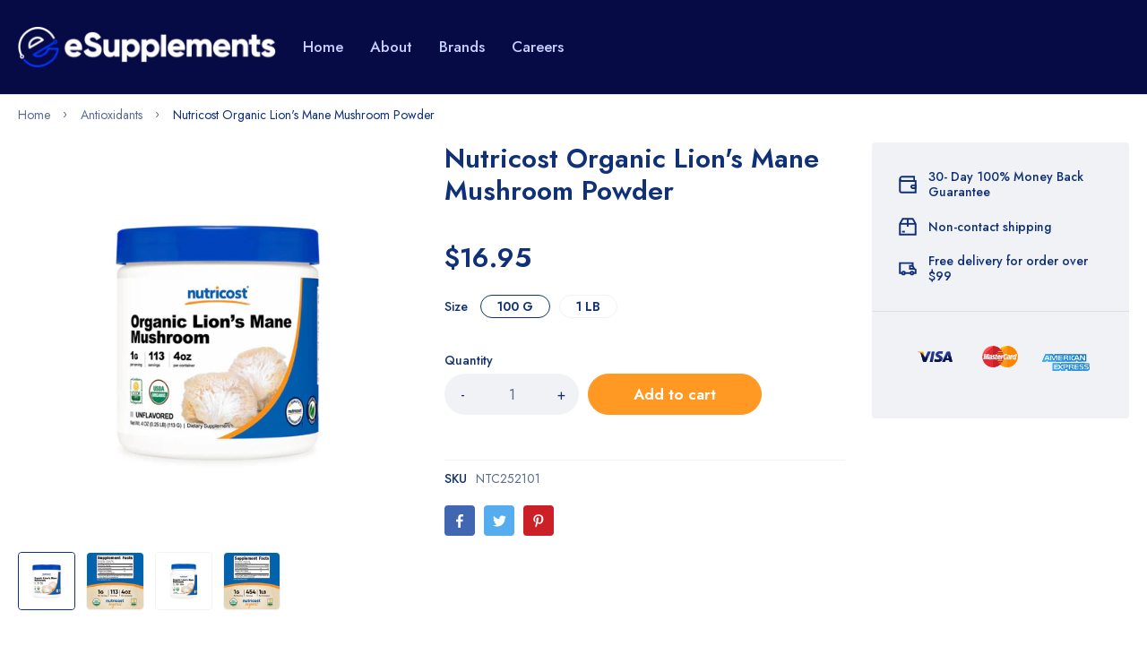

--- FILE ---
content_type: text/html; charset=utf-8
request_url: https://esupplements.com/products/nutricost-agmatine-powder
body_size: 22371
content:








<!doctype html>
<html lang="en">
  <head><meta charset="utf-8"><link rel="shortcut icon" type="image/x-icon" href="//esupplements.com/cdn/shop/files/11167709_932239213474427_647262998094496759_n_32x32.jpg?v=1654530562"><link rel="apple-touch-icon" sizes="32x32" href="//esupplements.com/cdn/shop/files/11167709_932239213474427_647262998094496759_n_32x32.jpg?v=1654530562"><meta name="HandheldFriendly" content="True"><meta name="MobileOptimized" content="360"><meta name="viewport" content="width=device-width,initial-scale=1"> <!-- PRELOAD DNS --><link rel="preconnect dns-prefetch" href="https://cdn.shopify.com" crossorigin><link rel="preconnect dns-prefetch" href="//fonts.googleapis.com" crossorigin><link rel="dns-prefetch" href="https://fonts.gstatic.com" crossorigin><link rel="dns-prefetch" href="https://monorail-edge.shopifysvc.com" crossorigin><meta name="theme-color" content="#103178"><meta name="author" content="eSupplements.com"><meta property="og:url" content="https://esupplements.com/products/nutricost-agmatine-powder"><meta property="og:site_name" content="eSupplements.com"><meta property="og:type" content="product"><meta property="og:title" content="Nutricost Organic Lion&#39;s Mane Mushroom Powder"><meta property="og:image" content="http://esupplements.com/cdn/shop/products/NTC_Organic_Lion_sMane_UF_4oz_8oz_Front_1200x1200.jpg?v=1642631844"><meta property="og:image:secure_url" content="https://esupplements.com/cdn/shop/products/NTC_Organic_Lion_sMane_UF_4oz_8oz_Front_1200x1200.jpg?v=1642631844"><meta property="og:image" content="http://esupplements.com/cdn/shop/products/OrganicLionManeMushroomPowder_100gms_SuppFactsPanelNEW-01_1200x1200.jpg?v=1642631844"><meta property="og:image:secure_url" content="https://esupplements.com/cdn/shop/products/OrganicLionManeMushroomPowder_100gms_SuppFactsPanelNEW-01_1200x1200.jpg?v=1642631844"><meta property="og:image" content="http://esupplements.com/cdn/shop/products/NTC_OrganicLion_sManePowder_UF_43oz_Front_1200x1200.jpg?v=1642631844"><meta property="og:image:secure_url" content="https://esupplements.com/cdn/shop/products/NTC_OrganicLion_sManePowder_UF_43oz_Front_1200x1200.jpg?v=1642631844"><meta property="og:price:amount" content="16.95"><meta property="og:price:currency" content="USD"><meta property="og:description" content="Lion&#39;s Mane Mushroom Powder - USDA Certified Organic, Gluten-Free, Vegetarian, Non-GMO 4 oz or 1 LB of Pure, Organic, Lion&#39;s Mane Powder Made from the Fruiting Body Easy to Store Bottle, Serving Scoop Included 3rd Party Tested For Purity and Safety Made in a GMP Compliant, FDA Registered Facility   ⚠️This product can e"><meta name="twitter:card" content="summary"><meta name="twitter:title" content="Nutricost Organic Lion's Mane Mushroom Powder"><meta name="twitter:description" content=" Lion&#39;s Mane Mushroom Powder - USDA Certified Organic, Gluten-Free, Vegetarian, Non-GMO 4 oz or 1 LB of Pure, Organic, Lion&#39;s Mane Powder Made from the Fruiting Body Easy to Store Bottle, Serving Scoop Included 3rd Party Tested For Purity and Safety Made in a GMP Compliant, FDA Registered Facility   ⚠️This product can expose you to chemicals including lead, which is known to the State of California to cause birth defects or other reproductive harm. For more information, go to www.P65Warnings.ca.gov."><meta name="twitter:image" content="https://esupplements.com/cdn/shop/products/NTC_Organic_Lion_sMane_UF_4oz_8oz_Front_240x.jpg?v=1642631844"><meta name="twitter:image:width" content="240"><meta name="twitter:image:height" content="240"><title>Nutricost Organic Lion&#39;s Mane Mushroom Powder &ndash; eSupplements.com</title><meta name="description" content="Lion&#39;s Mane Mushroom Powder - USDA Certified Organic, Gluten-Free, Vegetarian, Non-GMO 4 oz or 1 LB of Pure, Organic, Lion&#39;s Mane Powder Made from the Fruiting Body Easy to Store Bottle, Serving Scoop Included 3rd Party Tested For Purity and Safety Made in a GMP Compliant, FDA Registered Facility   ⚠️This product can e" /><style> :root{ --bg-white: #ffffff; --body-base-size: 62.5%; --body-bg-color: #ffffff; --body-border-color: #f0f2f5; --body-color: #5b6c8f; --body-font-size: 1.6rem; --body-font-weight: 400; --body-link: #103178; --body-link-hover: #ff9923; --border-radius-default: 999px; --breadcrumb-color: #5b6c8f; --btn1-bg-cl: #ff9923; --btn1-border-cl: #ff9923; --btn1-border-width: 1px; --btn1-cl: #ffffff; --btn1-fw: 600; --btn1-hover-bg-cl: #103178; --btn1-hover-border-cl: #103178; --btn1-hover-cl: #ffffff; --btn2-bg-cl: #103178; --btn2-border-cl: #103178; --btn2-border-width: 1px; --btn2-cl: #ffffff; --btn2-fw: 600; --btn2-hover-bg-cl: #ff9923; --btn2-hover-border-cl: #ff9923; --btn2-hover-cl: #ffffff; --btn3-bg-cl: rgba(0,0,0,0); --btn3-border-cl: #f0f2f5; --btn3-border-width: 1px; --btn3-cl: #103178; --btn3-fw: 600; --btn3-hover-bg-cl: #103178; --btn3-hover-border-cl: #103178; --btn3-hover-cl: #ffffff; --footer-copyright-border-top: #F0F2F5; --footer-copyright-cl: #103178; --footer-heading-cl: #103178; --footer-heading-fs: 18px; --footer-heading-fw: 600; --footer-link-cl: #103178; --footer-link-hover-cl: #FF9923; --footer-md-heading-cl: #103178; --footer-md-text-cl: #5B6C8F; --footer-text-cl: #5B6C8F; --gutter-ct: 13px; --gutter-lg: 30px; --gutter-md: 25px; --gutter-sm: 20px; --gutter-xlg: 40px; --gutter-xs: 15px; --gutter-xxs: 10px; --header-bg-cart-number-desk: #103178; --header-bg-cart-number-mobile: #103178; --header-bg-desk: #ffffff; --header-bg-mobile: #ffffff; --header-border-color-desk: 16, 49, 120; --header-border-color-desk-opacity: 0.1; --header-border-color-mobile: 16, 49, 120; --header-icons-color-desk: #ff9923; --header-icons-color-mobile: #ff9923; --header-text-cart-number-desk: #ffffff; --header-text-cart-number-mobile: #ffffff; --header-text-color-desk: #5b6c8f; --header-text-color-mobile: #5b6c8f; --heading-1-weight: 600; --heading-2-weight: 600; --heading-3-weight: 600; --heading-4-weight: 600; --heading-5-weight: 500; --heading-6-weight: 500; --heading-size-h1: 4.4rem; --heading-size-h2: 4.0rem; --heading-size-h3: 3.6rem; --heading-size-h4: 3.0rem; --heading-size-h5: 2.6rem; --heading-size-h6: 2.1rem; --hot-lb-bgcl: #f00000; --hot-lb-cl: #ffffff; --main-color-rgba: 16, 49, 120; --main-color: #103178; --main-text-color: #fff; --nav-link-color: #103178; --nav-link-hover: #ff9923; --nav-size: 1.7rem; --nav-weight: 600; --new-lb-bgcl: #12a05c; --new-lb-cl: #ffffff; --price-color: #103178; --price-compare-color: #9babcd; --price-sale-color: #ff9923; --product-item-name: 1.6rem; --product-item-price: 1.8rem; --product-price-compare: 1.6rem; --rating-star-color: #ff9923; --rating-star-empty-color: #cfd6e4; --sale-lb-bgcl: #ff9923; --sale-lb-cl: #ffffff; --section-heading-align: center; --section-heading-cl: #103178; --section-heading-fs: 4rem; --section-heading-fw: 600; --section-heading-lh: 1.2; --section-subheading-cl: #103178; --section-subheading-fs: 2.4rem; --section-subheading-fw: 400; --section-subheading-lh: 35px; --special-border: #ff9923; --topbar-bg-color: #F0F2F5; --topbar-border: 16, 49, 120; --topbar-color: #5B6C8F; --font-heading: Jost, 'HelveticaNeue', 'Helvetica Neue', Helvetica, Arial, sans-serif; --body-font-family: Jost, 'HelveticaNeue', 'Helvetica Neue', Helvetica, Arial, sans-serif;}</style><script src="//esupplements.com/cdn/shop/t/2/assets/webfont-1.6.26.js?v=158321684449574842791654529582" async></script><script id="theme__WebFont"> WebFontConfig = { google: {families: ['Jost:300,400,500,600,700&display=swap']} ,active: function(){sessionStorage.fonts = true;} }; (function() { if (sessionStorage.fonts) { document.documentElement.classList.add('wf-active'); } else { onsole.log("No fonts installed."); } })();</script><link rel="preload" href="//esupplements.com/cdn/shop/t/2/assets/header.min.css?v=94485845423732415691654529564" as="style"><link rel="preload" href="//esupplements.com/cdn/shop/t/2/assets/product.min.css?v=15476345900733947101654529577" as="style"><!--
		 █████  ██████  ███████ ███    ██  █████   ██████  ██████  ███    ███ ███    ███ ███████ ██████   ██████ ███████ 
		██   ██ ██   ██ ██      ████   ██ ██   ██ ██      ██    ██ ████  ████ ████  ████ ██      ██   ██ ██      ██      
		███████ ██████  █████   ██ ██  ██ ███████ ██      ██    ██ ██ ████ ██ ██ ████ ██ █████   ██████  ██      █████ 
		██   ██ ██   ██ ██      ██  ██ ██ ██   ██ ██      ██    ██ ██  ██  ██ ██  ██  ██ ██      ██   ██ ██      ██    
		██   ██ ██   ██ ███████ ██   ████ ██   ██  ██████  ██████  ██      ██ ██      ██ ███████ ██   ██  ██████ ███████                                                                         
		-->
<script type="text/javascript">
    var customerLogged = ''
    var arn_wl_cp_settings = null;
    var wl_routes = {
                root_url : "\/"
                ,account_url : "\/account"
                ,account_login_url : "\/account\/login"
                ,account_logout_url : "\/account\/logout"
                ,account_register_url : "\/account\/register"
                ,account_addresses_url : "\/account\/addresses"
                ,collections_url : "\/collections"
                ,all_products_collection_url : "\/collections\/all"
                ,search_url : "\/search"
                ,cart_url : "\/cart"
                ,cart_add_url : "\/cart\/add"
                ,cart_change_url : "\/cart\/change"
                ,cart_clear_url : "\/cart\/clear"
                ,product_recommendations_url : "\/recommendations\/products"
            }
</script>

          <style type="text/css">
    :root {
      --arn-add-wishlist-icon-color: ;
      --arn-add-wishlist-icon-active-color: ;
      --arn-show-wishlist-icon-color: ;
      --arn-remove-wishlist-icon-color: ;

      --arn-add-compare-icon-color: ;
      --arn-add-compare-icon-active-color: ;
      --arn-show-compare-icon-color: ;
      --arn-remove-compare-icon-color: ;
      --arn-preloader-icon-color: ;
      
      --arn-outstock-color: #ff0000;
      --arn-instock-color: #2D882D;
      --arn-table-heading-bkg: #cecece;
      --arn-table-text-color-1: #000000;
      --arn-table-text-color-2: #ffffff;
      --arn-table-btn-border-color: #000000;
      --arn-table-btn-color: #ffffff;
      --arn-table-btn-active-color: #000000;

      --arn-table-product-heading: "";
      --arn-table-price-heading: "";
      --arn-table-image-heading: "";
      --arn-table-price-heading: "";
      --arn-table-available-heading: "";
      --arn-table-delete-heading: "";

      --bg-sidenav: #fff;
      --link-color: #000;
      --font-size-title: 15px;
      --button-add-bg: #fed700;
      --button-add-cl: #fff;
      --button-add-br: #fed700;
      --button-add-hover-bg: #fed700;
      --button-add-hover-cl: #fff;
      --button-add-hover-br: #fed700;
      --button-remove-bg: #000;
      --button-remove-cl: #fff;
      --button-remove-br: #000;
      --button-remove-hover-bg: #000;
      --button-remove-hover-cl: #fff;
      --button-remove-hover-br: #000;
      --button-border-radius: 20px;
    }
    
</style>
          
<script>window.requestAnimationFrame=window.requestAnimationFrame||window.mozRequestAnimationFrame||window.webkitRequestAnimationFrame||window.msRequestAnimationFrame;var addEventListener=EventTarget.prototype.addEventListener;function step(){EventTarget.prototype.addEventListener!=addEventListener&&(window.EventTarget.prototype.addEventListener=addEventListener),requestAnimationFrame(step)}requestAnimationFrame(step);</script><script>
  const ArenaRequireJS=()=>{let e={scripts:{currencyRate:"//cdn.shopify.com/s/javascripts/currencies.js",currencyJS:'//esupplements.com/cdn/shop/t/2/assets/currency.min.js?v=153936995782248139641654529560',arn_theme:'//esupplements.com/cdn/shop/t/2/assets/arn-theme.js?v=133702056612565872821654529548',quickview:'//esupplements.com/cdn/shop/t/2/assets/quickview.js?v=177311230891197010111654529579',home:'//esupplements.com/cdn/shop/t/2/assets/home.js?v=76809076441821613951654529565',product:'//esupplements.com/cdn/shop/t/2/assets/product.js?v=3234163223156964741654529576',collection:'//esupplements.com/cdn/shop/t/2/assets/collection.js?v=141452349000425610701654529559',blog:'//esupplements.com/cdn/shop/t/2/assets/blog.js?v=96842768420357668661654529551',page:'//esupplements.com/cdn/shop/t/2/assets/page.js?v=158442019757270170951654529572',page_404:'//esupplements.com/cdn/shop/t/2/assets/page-404.js?v=36793547529892959711654529571',tiny:'//esupplements.com/cdn/shop/t/2/assets/tiny-slider.js?v=165767469942890070691654529580'},styles:{}},t={scripts:{},styles:{}},n={scripts:[],styles:[]},s={scripts:[],styles:[]},i={},l={};return{init(){window.requestAnimationFrame||window.mozRequestAnimationFrame||window.webkitRequestAnimationFrame||window.msRequestAnimationFrame,window.cancelAnimationFrame||window.mozCancelAnimationFrame,window.mozAnimationStartTime?window.mozAnimationStartTime:Date.now()},Queue:n,loadStyleModule:function(t){function n(){-1===s.styles.findIndex(e=>e===t)&&s.styles.push(t)}return new Promise((s,i)=>{const r=-1===t.indexOf("__inline_style")?"link":"style";let o=document.createElement(r);"link"===r?(o.href=e.styles[t],o.rel="preload",o.as="style",document.head.appendChild(o),o.onload=function(){n(),s({styleName:t,type:"link"})}):(n(),o.innerHTML=l[t],s({styleName:t,tag:o,type:"style"}))})},loadScriptModule:function(t){function n(){-1===s.scripts.findIndex(e=>e===t)&&s.scripts.push(t)}return new Promise((s,l)=>{const r=-1===t.indexOf("__inline_script")?"link":"script";let o=document.createElement(r),a=window.navigator.userAgent;if("link"===r)if(-1===a.indexOf("Firefox"))o.href=e.scripts[t],o.rel="preload",o.as="script",document.head.appendChild(o),o.onload=function(){n(),s({scriptName:t,type:"link"})};else{let i=document.createElement("script");i.src=e.scripts[t],document.head.appendChild(i),i.onload=function(){setTimeout(()=>{n(),s({scriptName:t,type:"no-preload-link"})},1)}}else o.innerHTML=i[t],n(),s({scriptName:t,tag:o,type:"script"})})},orderScript:function(){let e=[];function s(t,n){let s=e.find(e=>e.scriptName===t);s?(s.weight=n,-1!==t.indexOf("__inline")&&(s.content=i[t])):e.push({scriptName:t,weight:n,content:-1!==t.indexOf("__inline")?i[t]:""})}function l(e){let n=t.scripts[e];if(n){let e=0;for(let t=0;t<n.length;t++){e+=l(n[t])}return e}return 1}for(let e=0;e<n.scripts.length;e++){let i=n.scripts[e],r=t.scripts[i];if(r&&r.length){let e=0;for(let t=0;t<r.length;t++)e+=l(r[t]);s(i,e)}else s(i,0)}return e},loadModules:async function(t){if("scripts"===t){let s=this.orderScript();s.sort((e,t)=>e.weight-t.weight),n.scripts=s.map(e=>e.scriptName);let i=[];for(let e=0;e<n.scripts.length;e++){let s=await this.loadScriptModule(n[t][e]);i.push(s)}let l=await Promise.all(i);n.scripts.map(t=>{let n=l.find(e=>e.scriptName===t);if(n)if("link"===n.type){let t=document.createElement("script");t.src=e.scripts[n.scriptName],t.crossorigin="anonymous",t.defer=!0,t.async=!0,document.head.insertBefore(t,document.head.childNodes[document.head.childNodes.length-1].nextSibling)}else"no-preload-link"!==n.type&&setTimeout(()=>{let e=document.getElementById(n.scriptName);e.parentNode.insertBefore(n.tag,e),e.remove()},50)}),n.scripts=[]}else if("styles"===t){if(0===n.styles.length)return;let s=[];for(let e=0;e<n.styles.length;e++){let i=this.loadStyleModule(n[t][e]);s.push(i)}let i=await Promise.all(s);n.styles.map(t=>{let n=i.find(e=>e.styleName===t);if(n)if("link"===n.type){let t=document.createElement("link");t.href=e.styles[n.styleName],t.rel="stylesheet",document.head.insertBefore(t,document.head.childNodes[document.head.childNodes.length-1].nextSibling)}else{let e=document.getElementById(n.styleName);e.parentNode.insertBefore(n.tag,e),e.remove()}}),n.styles=[]}},load:function(){this.loadModules("scripts")},require:function(e,t){n[t].push(e)}}},Loader=ArenaRequireJS();Loader.init();
</script><script id="themeJSON"> if("undefined"!=typeof InstallTrigger){let e=document.querySelectorAll('link[rel="preload"]');e.length&&e.forEach(e=>{e.setAttribute("rel","stylesheet")})} var theme = { template : "product" ,live : true ,collectionLink: "/collections/all" ,collectionPagination : null ,currency : { enable: false ,type : "3" ,moneyFormat: "${{amount}}" ,moneyFormatWithCurrency: "${{amount}} USD" ,moneyFormat_strip: "${{amount}}" ,moneyFormatWithCurrency_strip: "${{amount}} USD" ,shopCurrency: "USD" ,currency_format: "money_format" } ,cart: { ajax: false ,ajax_change_qty: false ,action: "cart" ,item : "item" ,items : "items" ,empty : "Your cart is empty" ,available : "Add to cart" ,soldout : "Sold out" ,unavailable : "Unavailable" ,replace : "Replace item in cart" ,error_add_cart : "You can\u0026#39;t add more this item to the cart." ,success_add_cart : "Added to cart successfully" } ,contact: { submit_success : "Thanks for subscribing!" } ,dateLabel: { day: "Day" ,hour: "Hour" ,minute: "Min" ,second: "Sec" ,days: "Days" ,hours: "Hrs" ,minutes: "Mins" ,seconds: "Secs" } ,product: { default_image: "//esupplements.com/cdn/shop/t/2/assets/default-image.jpg?v=175485129587027547301654529561", recent_total: 5, review_type : "none", added_to_wishlist: "Added to wishlist", added_to_compare: "Added to compare" } ,search : { type: "product" ,limit: 5 ,unavailable_result: "show" ,no_result: "No result found for your search." ,notify_character: "You must enter at least 2 characters." } ,routes : { root_url : "\/" ,account_url : "\/account" ,account_login_url : "\/account\/login" ,account_logout_url : "\/account\/logout" ,account_register_url : "\/account\/register" ,account_addresses_url : "\/account\/addresses" ,collections_url : "\/collections" ,all_products_collection_url : "\/collections\/all" ,search_url : "\/search" ,cart_url : "\/cart" ,cart_add_url : "\/cart\/add" ,cart_change_url : "\/cart\/change" ,cart_clear_url : "\/cart\/clear" ,product_recommendations_url : "\/recommendations\/products" } ,resource : { quickview: { css: "//esupplements.com/cdn/shop/t/2/assets/quickview.css?v=63137123776039137641654529578" ,js: "//esupplements.com/cdn/shop/t/2/assets/quickview-import.js?v=176354108051700842501654529578" }, cart_dialog: { css: "//esupplements.com/cdn/shop/t/2/assets/cart-dialog.css?v=47096410509443523821654529553" }, cart_drawer: { css: "//esupplements.com/cdn/shop/t/2/assets/cart-drawer.css?v=49722729739996413471654529554" } } };</script><script src="//esupplements.com/cdn/shop/t/2/assets/lazysizes.min.js?v=168716226582945055841654529569" async="async"></script>

    <script>window.performance && window.performance.mark && window.performance.mark('shopify.content_for_header.start');</script><meta id="shopify-digital-wallet" name="shopify-digital-wallet" content="/60450799788/digital_wallets/dialog">
<link rel="alternate" type="application/json+oembed" href="https://esupplements.com/products/nutricost-agmatine-powder.oembed">
<script async="async" src="/checkouts/internal/preloads.js?locale=en-US"></script>
<script id="shopify-features" type="application/json">{"accessToken":"069afe69bcb3b2402c2756dacf53ff77","betas":["rich-media-storefront-analytics"],"domain":"esupplements.com","predictiveSearch":true,"shopId":60450799788,"locale":"en"}</script>
<script>var Shopify = Shopify || {};
Shopify.shop = "e-supplments.myshopify.com";
Shopify.locale = "en";
Shopify.currency = {"active":"USD","rate":"1.0"};
Shopify.country = "US";
Shopify.theme = {"name":"Home 01","id":130356314284,"schema_name":"Medi Theme","schema_version":"1.2","theme_store_id":null,"role":"main"};
Shopify.theme.handle = "null";
Shopify.theme.style = {"id":null,"handle":null};
Shopify.cdnHost = "esupplements.com/cdn";
Shopify.routes = Shopify.routes || {};
Shopify.routes.root = "/";</script>
<script type="module">!function(o){(o.Shopify=o.Shopify||{}).modules=!0}(window);</script>
<script>!function(o){function n(){var o=[];function n(){o.push(Array.prototype.slice.apply(arguments))}return n.q=o,n}var t=o.Shopify=o.Shopify||{};t.loadFeatures=n(),t.autoloadFeatures=n()}(window);</script>
<script id="shop-js-analytics" type="application/json">{"pageType":"product"}</script>
<script defer="defer" async type="module" src="//esupplements.com/cdn/shopifycloud/shop-js/modules/v2/client.init-shop-cart-sync_BN7fPSNr.en.esm.js"></script>
<script defer="defer" async type="module" src="//esupplements.com/cdn/shopifycloud/shop-js/modules/v2/chunk.common_Cbph3Kss.esm.js"></script>
<script defer="defer" async type="module" src="//esupplements.com/cdn/shopifycloud/shop-js/modules/v2/chunk.modal_DKumMAJ1.esm.js"></script>
<script type="module">
  await import("//esupplements.com/cdn/shopifycloud/shop-js/modules/v2/client.init-shop-cart-sync_BN7fPSNr.en.esm.js");
await import("//esupplements.com/cdn/shopifycloud/shop-js/modules/v2/chunk.common_Cbph3Kss.esm.js");
await import("//esupplements.com/cdn/shopifycloud/shop-js/modules/v2/chunk.modal_DKumMAJ1.esm.js");

  window.Shopify.SignInWithShop?.initShopCartSync?.({"fedCMEnabled":true,"windoidEnabled":true});

</script>
<script>(function() {
  var isLoaded = false;
  function asyncLoad() {
    if (isLoaded) return;
    isLoaded = true;
    var urls = ["https:\/\/na.shgcdn3.com\/collector.js?shop=e-supplments.myshopify.com"];
    for (var i = 0; i < urls.length; i++) {
      var s = document.createElement('script');
      s.type = 'text/javascript';
      s.async = true;
      s.src = urls[i];
      var x = document.getElementsByTagName('script')[0];
      x.parentNode.insertBefore(s, x);
    }
  };
  if(window.attachEvent) {
    window.attachEvent('onload', asyncLoad);
  } else {
    window.addEventListener('load', asyncLoad, false);
  }
})();</script>
<script id="__st">var __st={"a":60450799788,"offset":-25200,"reqid":"a66d9da3-2176-4a58-a876-33099239377f-1769906947","pageurl":"esupplements.com\/products\/nutricost-agmatine-powder","u":"09441e93d70e","p":"product","rtyp":"product","rid":7146796875948};</script>
<script>window.ShopifyPaypalV4VisibilityTracking = true;</script>
<script id="captcha-bootstrap">!function(){'use strict';const t='contact',e='account',n='new_comment',o=[[t,t],['blogs',n],['comments',n],[t,'customer']],c=[[e,'customer_login'],[e,'guest_login'],[e,'recover_customer_password'],[e,'create_customer']],r=t=>t.map((([t,e])=>`form[action*='/${t}']:not([data-nocaptcha='true']) input[name='form_type'][value='${e}']`)).join(','),a=t=>()=>t?[...document.querySelectorAll(t)].map((t=>t.form)):[];function s(){const t=[...o],e=r(t);return a(e)}const i='password',u='form_key',d=['recaptcha-v3-token','g-recaptcha-response','h-captcha-response',i],f=()=>{try{return window.sessionStorage}catch{return}},m='__shopify_v',_=t=>t.elements[u];function p(t,e,n=!1){try{const o=window.sessionStorage,c=JSON.parse(o.getItem(e)),{data:r}=function(t){const{data:e,action:n}=t;return t[m]||n?{data:e,action:n}:{data:t,action:n}}(c);for(const[e,n]of Object.entries(r))t.elements[e]&&(t.elements[e].value=n);n&&o.removeItem(e)}catch(o){console.error('form repopulation failed',{error:o})}}const l='form_type',E='cptcha';function T(t){t.dataset[E]=!0}const w=window,h=w.document,L='Shopify',v='ce_forms',y='captcha';let A=!1;((t,e)=>{const n=(g='f06e6c50-85a8-45c8-87d0-21a2b65856fe',I='https://cdn.shopify.com/shopifycloud/storefront-forms-hcaptcha/ce_storefront_forms_captcha_hcaptcha.v1.5.2.iife.js',D={infoText:'Protected by hCaptcha',privacyText:'Privacy',termsText:'Terms'},(t,e,n)=>{const o=w[L][v],c=o.bindForm;if(c)return c(t,g,e,D).then(n);var r;o.q.push([[t,g,e,D],n]),r=I,A||(h.body.append(Object.assign(h.createElement('script'),{id:'captcha-provider',async:!0,src:r})),A=!0)});var g,I,D;w[L]=w[L]||{},w[L][v]=w[L][v]||{},w[L][v].q=[],w[L][y]=w[L][y]||{},w[L][y].protect=function(t,e){n(t,void 0,e),T(t)},Object.freeze(w[L][y]),function(t,e,n,w,h,L){const[v,y,A,g]=function(t,e,n){const i=e?o:[],u=t?c:[],d=[...i,...u],f=r(d),m=r(i),_=r(d.filter((([t,e])=>n.includes(e))));return[a(f),a(m),a(_),s()]}(w,h,L),I=t=>{const e=t.target;return e instanceof HTMLFormElement?e:e&&e.form},D=t=>v().includes(t);t.addEventListener('submit',(t=>{const e=I(t);if(!e)return;const n=D(e)&&!e.dataset.hcaptchaBound&&!e.dataset.recaptchaBound,o=_(e),c=g().includes(e)&&(!o||!o.value);(n||c)&&t.preventDefault(),c&&!n&&(function(t){try{if(!f())return;!function(t){const e=f();if(!e)return;const n=_(t);if(!n)return;const o=n.value;o&&e.removeItem(o)}(t);const e=Array.from(Array(32),(()=>Math.random().toString(36)[2])).join('');!function(t,e){_(t)||t.append(Object.assign(document.createElement('input'),{type:'hidden',name:u})),t.elements[u].value=e}(t,e),function(t,e){const n=f();if(!n)return;const o=[...t.querySelectorAll(`input[type='${i}']`)].map((({name:t})=>t)),c=[...d,...o],r={};for(const[a,s]of new FormData(t).entries())c.includes(a)||(r[a]=s);n.setItem(e,JSON.stringify({[m]:1,action:t.action,data:r}))}(t,e)}catch(e){console.error('failed to persist form',e)}}(e),e.submit())}));const S=(t,e)=>{t&&!t.dataset[E]&&(n(t,e.some((e=>e===t))),T(t))};for(const o of['focusin','change'])t.addEventListener(o,(t=>{const e=I(t);D(e)&&S(e,y())}));const B=e.get('form_key'),M=e.get(l),P=B&&M;t.addEventListener('DOMContentLoaded',(()=>{const t=y();if(P)for(const e of t)e.elements[l].value===M&&p(e,B);[...new Set([...A(),...v().filter((t=>'true'===t.dataset.shopifyCaptcha))])].forEach((e=>S(e,t)))}))}(h,new URLSearchParams(w.location.search),n,t,e,['guest_login'])})(!0,!0)}();</script>
<script integrity="sha256-4kQ18oKyAcykRKYeNunJcIwy7WH5gtpwJnB7kiuLZ1E=" data-source-attribution="shopify.loadfeatures" defer="defer" src="//esupplements.com/cdn/shopifycloud/storefront/assets/storefront/load_feature-a0a9edcb.js" crossorigin="anonymous"></script>
<script data-source-attribution="shopify.dynamic_checkout.dynamic.init">var Shopify=Shopify||{};Shopify.PaymentButton=Shopify.PaymentButton||{isStorefrontPortableWallets:!0,init:function(){window.Shopify.PaymentButton.init=function(){};var t=document.createElement("script");t.src="https://esupplements.com/cdn/shopifycloud/portable-wallets/latest/portable-wallets.en.js",t.type="module",document.head.appendChild(t)}};
</script>
<script data-source-attribution="shopify.dynamic_checkout.buyer_consent">
  function portableWalletsHideBuyerConsent(e){var t=document.getElementById("shopify-buyer-consent"),n=document.getElementById("shopify-subscription-policy-button");t&&n&&(t.classList.add("hidden"),t.setAttribute("aria-hidden","true"),n.removeEventListener("click",e))}function portableWalletsShowBuyerConsent(e){var t=document.getElementById("shopify-buyer-consent"),n=document.getElementById("shopify-subscription-policy-button");t&&n&&(t.classList.remove("hidden"),t.removeAttribute("aria-hidden"),n.addEventListener("click",e))}window.Shopify?.PaymentButton&&(window.Shopify.PaymentButton.hideBuyerConsent=portableWalletsHideBuyerConsent,window.Shopify.PaymentButton.showBuyerConsent=portableWalletsShowBuyerConsent);
</script>
<script data-source-attribution="shopify.dynamic_checkout.cart.bootstrap">document.addEventListener("DOMContentLoaded",(function(){function t(){return document.querySelector("shopify-accelerated-checkout-cart, shopify-accelerated-checkout")}if(t())Shopify.PaymentButton.init();else{new MutationObserver((function(e,n){t()&&(Shopify.PaymentButton.init(),n.disconnect())})).observe(document.body,{childList:!0,subtree:!0})}}));
</script>

<script>window.performance && window.performance.mark && window.performance.mark('shopify.content_for_header.end');</script>
<!-- Google Tag Manager -->

<script>(function(w,d,s,l,i){w[l]=w[l]||[];w[l].push({'gtm.start':

new Date().getTime(),event:'gtm.js'});var f=d.getElementsByTagName(s)[0],

j=d.createElement(s),dl=l!='dataLayer'?'&l='+l:'';j.async=true;j.src=

'https://www.googletagmanager.com/gtm.js?id='+i+dl;f.parentNode.insertBefore(j,f);

})(window,document,'script','dataLayer','GTM-5N4VNBT');</script>

<!-- End Google Tag Manager -->

 

  

<script type="text/javascript">
  
    window.SHG_CUSTOMER = null;
  
</script>










<link rel="canonical" href="https://esupplements.com/products/nutricost-agmatine-powder">
<link href="https://monorail-edge.shopifysvc.com" rel="dns-prefetch">
<script>(function(){if ("sendBeacon" in navigator && "performance" in window) {try {var session_token_from_headers = performance.getEntriesByType('navigation')[0].serverTiming.find(x => x.name == '_s').description;} catch {var session_token_from_headers = undefined;}var session_cookie_matches = document.cookie.match(/_shopify_s=([^;]*)/);var session_token_from_cookie = session_cookie_matches && session_cookie_matches.length === 2 ? session_cookie_matches[1] : "";var session_token = session_token_from_headers || session_token_from_cookie || "";function handle_abandonment_event(e) {var entries = performance.getEntries().filter(function(entry) {return /monorail-edge.shopifysvc.com/.test(entry.name);});if (!window.abandonment_tracked && entries.length === 0) {window.abandonment_tracked = true;var currentMs = Date.now();var navigation_start = performance.timing.navigationStart;var payload = {shop_id: 60450799788,url: window.location.href,navigation_start,duration: currentMs - navigation_start,session_token,page_type: "product"};window.navigator.sendBeacon("https://monorail-edge.shopifysvc.com/v1/produce", JSON.stringify({schema_id: "online_store_buyer_site_abandonment/1.1",payload: payload,metadata: {event_created_at_ms: currentMs,event_sent_at_ms: currentMs}}));}}window.addEventListener('pagehide', handle_abandonment_event);}}());</script>
<script id="web-pixels-manager-setup">(function e(e,d,r,n,o){if(void 0===o&&(o={}),!Boolean(null===(a=null===(i=window.Shopify)||void 0===i?void 0:i.analytics)||void 0===a?void 0:a.replayQueue)){var i,a;window.Shopify=window.Shopify||{};var t=window.Shopify;t.analytics=t.analytics||{};var s=t.analytics;s.replayQueue=[],s.publish=function(e,d,r){return s.replayQueue.push([e,d,r]),!0};try{self.performance.mark("wpm:start")}catch(e){}var l=function(){var e={modern:/Edge?\/(1{2}[4-9]|1[2-9]\d|[2-9]\d{2}|\d{4,})\.\d+(\.\d+|)|Firefox\/(1{2}[4-9]|1[2-9]\d|[2-9]\d{2}|\d{4,})\.\d+(\.\d+|)|Chrom(ium|e)\/(9{2}|\d{3,})\.\d+(\.\d+|)|(Maci|X1{2}).+ Version\/(15\.\d+|(1[6-9]|[2-9]\d|\d{3,})\.\d+)([,.]\d+|)( \(\w+\)|)( Mobile\/\w+|) Safari\/|Chrome.+OPR\/(9{2}|\d{3,})\.\d+\.\d+|(CPU[ +]OS|iPhone[ +]OS|CPU[ +]iPhone|CPU IPhone OS|CPU iPad OS)[ +]+(15[._]\d+|(1[6-9]|[2-9]\d|\d{3,})[._]\d+)([._]\d+|)|Android:?[ /-](13[3-9]|1[4-9]\d|[2-9]\d{2}|\d{4,})(\.\d+|)(\.\d+|)|Android.+Firefox\/(13[5-9]|1[4-9]\d|[2-9]\d{2}|\d{4,})\.\d+(\.\d+|)|Android.+Chrom(ium|e)\/(13[3-9]|1[4-9]\d|[2-9]\d{2}|\d{4,})\.\d+(\.\d+|)|SamsungBrowser\/([2-9]\d|\d{3,})\.\d+/,legacy:/Edge?\/(1[6-9]|[2-9]\d|\d{3,})\.\d+(\.\d+|)|Firefox\/(5[4-9]|[6-9]\d|\d{3,})\.\d+(\.\d+|)|Chrom(ium|e)\/(5[1-9]|[6-9]\d|\d{3,})\.\d+(\.\d+|)([\d.]+$|.*Safari\/(?![\d.]+ Edge\/[\d.]+$))|(Maci|X1{2}).+ Version\/(10\.\d+|(1[1-9]|[2-9]\d|\d{3,})\.\d+)([,.]\d+|)( \(\w+\)|)( Mobile\/\w+|) Safari\/|Chrome.+OPR\/(3[89]|[4-9]\d|\d{3,})\.\d+\.\d+|(CPU[ +]OS|iPhone[ +]OS|CPU[ +]iPhone|CPU IPhone OS|CPU iPad OS)[ +]+(10[._]\d+|(1[1-9]|[2-9]\d|\d{3,})[._]\d+)([._]\d+|)|Android:?[ /-](13[3-9]|1[4-9]\d|[2-9]\d{2}|\d{4,})(\.\d+|)(\.\d+|)|Mobile Safari.+OPR\/([89]\d|\d{3,})\.\d+\.\d+|Android.+Firefox\/(13[5-9]|1[4-9]\d|[2-9]\d{2}|\d{4,})\.\d+(\.\d+|)|Android.+Chrom(ium|e)\/(13[3-9]|1[4-9]\d|[2-9]\d{2}|\d{4,})\.\d+(\.\d+|)|Android.+(UC? ?Browser|UCWEB|U3)[ /]?(15\.([5-9]|\d{2,})|(1[6-9]|[2-9]\d|\d{3,})\.\d+)\.\d+|SamsungBrowser\/(5\.\d+|([6-9]|\d{2,})\.\d+)|Android.+MQ{2}Browser\/(14(\.(9|\d{2,})|)|(1[5-9]|[2-9]\d|\d{3,})(\.\d+|))(\.\d+|)|K[Aa][Ii]OS\/(3\.\d+|([4-9]|\d{2,})\.\d+)(\.\d+|)/},d=e.modern,r=e.legacy,n=navigator.userAgent;return n.match(d)?"modern":n.match(r)?"legacy":"unknown"}(),u="modern"===l?"modern":"legacy",c=(null!=n?n:{modern:"",legacy:""})[u],f=function(e){return[e.baseUrl,"/wpm","/b",e.hashVersion,"modern"===e.buildTarget?"m":"l",".js"].join("")}({baseUrl:d,hashVersion:r,buildTarget:u}),m=function(e){var d=e.version,r=e.bundleTarget,n=e.surface,o=e.pageUrl,i=e.monorailEndpoint;return{emit:function(e){var a=e.status,t=e.errorMsg,s=(new Date).getTime(),l=JSON.stringify({metadata:{event_sent_at_ms:s},events:[{schema_id:"web_pixels_manager_load/3.1",payload:{version:d,bundle_target:r,page_url:o,status:a,surface:n,error_msg:t},metadata:{event_created_at_ms:s}}]});if(!i)return console&&console.warn&&console.warn("[Web Pixels Manager] No Monorail endpoint provided, skipping logging."),!1;try{return self.navigator.sendBeacon.bind(self.navigator)(i,l)}catch(e){}var u=new XMLHttpRequest;try{return u.open("POST",i,!0),u.setRequestHeader("Content-Type","text/plain"),u.send(l),!0}catch(e){return console&&console.warn&&console.warn("[Web Pixels Manager] Got an unhandled error while logging to Monorail."),!1}}}}({version:r,bundleTarget:l,surface:e.surface,pageUrl:self.location.href,monorailEndpoint:e.monorailEndpoint});try{o.browserTarget=l,function(e){var d=e.src,r=e.async,n=void 0===r||r,o=e.onload,i=e.onerror,a=e.sri,t=e.scriptDataAttributes,s=void 0===t?{}:t,l=document.createElement("script"),u=document.querySelector("head"),c=document.querySelector("body");if(l.async=n,l.src=d,a&&(l.integrity=a,l.crossOrigin="anonymous"),s)for(var f in s)if(Object.prototype.hasOwnProperty.call(s,f))try{l.dataset[f]=s[f]}catch(e){}if(o&&l.addEventListener("load",o),i&&l.addEventListener("error",i),u)u.appendChild(l);else{if(!c)throw new Error("Did not find a head or body element to append the script");c.appendChild(l)}}({src:f,async:!0,onload:function(){if(!function(){var e,d;return Boolean(null===(d=null===(e=window.Shopify)||void 0===e?void 0:e.analytics)||void 0===d?void 0:d.initialized)}()){var d=window.webPixelsManager.init(e)||void 0;if(d){var r=window.Shopify.analytics;r.replayQueue.forEach((function(e){var r=e[0],n=e[1],o=e[2];d.publishCustomEvent(r,n,o)})),r.replayQueue=[],r.publish=d.publishCustomEvent,r.visitor=d.visitor,r.initialized=!0}}},onerror:function(){return m.emit({status:"failed",errorMsg:"".concat(f," has failed to load")})},sri:function(e){var d=/^sha384-[A-Za-z0-9+/=]+$/;return"string"==typeof e&&d.test(e)}(c)?c:"",scriptDataAttributes:o}),m.emit({status:"loading"})}catch(e){m.emit({status:"failed",errorMsg:(null==e?void 0:e.message)||"Unknown error"})}}})({shopId: 60450799788,storefrontBaseUrl: "https://esupplements.com",extensionsBaseUrl: "https://extensions.shopifycdn.com/cdn/shopifycloud/web-pixels-manager",monorailEndpoint: "https://monorail-edge.shopifysvc.com/unstable/produce_batch",surface: "storefront-renderer",enabledBetaFlags: ["2dca8a86"],webPixelsConfigList: [{"id":"83394732","eventPayloadVersion":"v1","runtimeContext":"LAX","scriptVersion":"1","type":"CUSTOM","privacyPurposes":["ANALYTICS"],"name":"Google Analytics tag (migrated)"},{"id":"shopify-app-pixel","configuration":"{}","eventPayloadVersion":"v1","runtimeContext":"STRICT","scriptVersion":"0450","apiClientId":"shopify-pixel","type":"APP","privacyPurposes":["ANALYTICS","MARKETING"]},{"id":"shopify-custom-pixel","eventPayloadVersion":"v1","runtimeContext":"LAX","scriptVersion":"0450","apiClientId":"shopify-pixel","type":"CUSTOM","privacyPurposes":["ANALYTICS","MARKETING"]}],isMerchantRequest: false,initData: {"shop":{"name":"eSupplements.com","paymentSettings":{"currencyCode":"USD"},"myshopifyDomain":"e-supplments.myshopify.com","countryCode":"US","storefrontUrl":"https:\/\/esupplements.com"},"customer":null,"cart":null,"checkout":null,"productVariants":[{"price":{"amount":16.95,"currencyCode":"USD"},"product":{"title":"Nutricost Organic Lion's Mane Mushroom Powder","vendor":"Nutricost","id":"7146796875948","untranslatedTitle":"Nutricost Organic Lion's Mane Mushroom Powder","url":"\/products\/nutricost-agmatine-powder","type":""},"id":"41071772926124","image":{"src":"\/\/esupplements.com\/cdn\/shop\/products\/NTC_Organic_Lion_sMane_UF_4oz_8oz_Front.jpg?v=1642631844"},"sku":"NTC252101","title":"100 G","untranslatedTitle":"100 G"},{"price":{"amount":57.95,"currencyCode":"USD"},"product":{"title":"Nutricost Organic Lion's Mane Mushroom Powder","vendor":"Nutricost","id":"7146796875948","untranslatedTitle":"Nutricost Organic Lion's Mane Mushroom Powder","url":"\/products\/nutricost-agmatine-powder","type":""},"id":"41071772958892","image":{"src":"\/\/esupplements.com\/cdn\/shop\/products\/NTC_OrganicLion_sManePowder_UF_43oz_Front.jpg?v=1642631844"},"sku":"NTC252201","title":"1 LB","untranslatedTitle":"1 LB"}],"purchasingCompany":null},},"https://esupplements.com/cdn","1d2a099fw23dfb22ep557258f5m7a2edbae",{"modern":"","legacy":""},{"shopId":"60450799788","storefrontBaseUrl":"https:\/\/esupplements.com","extensionBaseUrl":"https:\/\/extensions.shopifycdn.com\/cdn\/shopifycloud\/web-pixels-manager","surface":"storefront-renderer","enabledBetaFlags":"[\"2dca8a86\"]","isMerchantRequest":"false","hashVersion":"1d2a099fw23dfb22ep557258f5m7a2edbae","publish":"custom","events":"[[\"page_viewed\",{}],[\"product_viewed\",{\"productVariant\":{\"price\":{\"amount\":16.95,\"currencyCode\":\"USD\"},\"product\":{\"title\":\"Nutricost Organic Lion's Mane Mushroom Powder\",\"vendor\":\"Nutricost\",\"id\":\"7146796875948\",\"untranslatedTitle\":\"Nutricost Organic Lion's Mane Mushroom Powder\",\"url\":\"\/products\/nutricost-agmatine-powder\",\"type\":\"\"},\"id\":\"41071772926124\",\"image\":{\"src\":\"\/\/esupplements.com\/cdn\/shop\/products\/NTC_Organic_Lion_sMane_UF_4oz_8oz_Front.jpg?v=1642631844\"},\"sku\":\"NTC252101\",\"title\":\"100 G\",\"untranslatedTitle\":\"100 G\"}}]]"});</script><script>
  window.ShopifyAnalytics = window.ShopifyAnalytics || {};
  window.ShopifyAnalytics.meta = window.ShopifyAnalytics.meta || {};
  window.ShopifyAnalytics.meta.currency = 'USD';
  var meta = {"product":{"id":7146796875948,"gid":"gid:\/\/shopify\/Product\/7146796875948","vendor":"Nutricost","type":"","handle":"nutricost-agmatine-powder","variants":[{"id":41071772926124,"price":1695,"name":"Nutricost Organic Lion's Mane Mushroom Powder - 100 G","public_title":"100 G","sku":"NTC252101"},{"id":41071772958892,"price":5795,"name":"Nutricost Organic Lion's Mane Mushroom Powder - 1 LB","public_title":"1 LB","sku":"NTC252201"}],"remote":false},"page":{"pageType":"product","resourceType":"product","resourceId":7146796875948,"requestId":"a66d9da3-2176-4a58-a876-33099239377f-1769906947"}};
  for (var attr in meta) {
    window.ShopifyAnalytics.meta[attr] = meta[attr];
  }
</script>
<script class="analytics">
  (function () {
    var customDocumentWrite = function(content) {
      var jquery = null;

      if (window.jQuery) {
        jquery = window.jQuery;
      } else if (window.Checkout && window.Checkout.$) {
        jquery = window.Checkout.$;
      }

      if (jquery) {
        jquery('body').append(content);
      }
    };

    var hasLoggedConversion = function(token) {
      if (token) {
        return document.cookie.indexOf('loggedConversion=' + token) !== -1;
      }
      return false;
    }

    var setCookieIfConversion = function(token) {
      if (token) {
        var twoMonthsFromNow = new Date(Date.now());
        twoMonthsFromNow.setMonth(twoMonthsFromNow.getMonth() + 2);

        document.cookie = 'loggedConversion=' + token + '; expires=' + twoMonthsFromNow;
      }
    }

    var trekkie = window.ShopifyAnalytics.lib = window.trekkie = window.trekkie || [];
    if (trekkie.integrations) {
      return;
    }
    trekkie.methods = [
      'identify',
      'page',
      'ready',
      'track',
      'trackForm',
      'trackLink'
    ];
    trekkie.factory = function(method) {
      return function() {
        var args = Array.prototype.slice.call(arguments);
        args.unshift(method);
        trekkie.push(args);
        return trekkie;
      };
    };
    for (var i = 0; i < trekkie.methods.length; i++) {
      var key = trekkie.methods[i];
      trekkie[key] = trekkie.factory(key);
    }
    trekkie.load = function(config) {
      trekkie.config = config || {};
      trekkie.config.initialDocumentCookie = document.cookie;
      var first = document.getElementsByTagName('script')[0];
      var script = document.createElement('script');
      script.type = 'text/javascript';
      script.onerror = function(e) {
        var scriptFallback = document.createElement('script');
        scriptFallback.type = 'text/javascript';
        scriptFallback.onerror = function(error) {
                var Monorail = {
      produce: function produce(monorailDomain, schemaId, payload) {
        var currentMs = new Date().getTime();
        var event = {
          schema_id: schemaId,
          payload: payload,
          metadata: {
            event_created_at_ms: currentMs,
            event_sent_at_ms: currentMs
          }
        };
        return Monorail.sendRequest("https://" + monorailDomain + "/v1/produce", JSON.stringify(event));
      },
      sendRequest: function sendRequest(endpointUrl, payload) {
        // Try the sendBeacon API
        if (window && window.navigator && typeof window.navigator.sendBeacon === 'function' && typeof window.Blob === 'function' && !Monorail.isIos12()) {
          var blobData = new window.Blob([payload], {
            type: 'text/plain'
          });

          if (window.navigator.sendBeacon(endpointUrl, blobData)) {
            return true;
          } // sendBeacon was not successful

        } // XHR beacon

        var xhr = new XMLHttpRequest();

        try {
          xhr.open('POST', endpointUrl);
          xhr.setRequestHeader('Content-Type', 'text/plain');
          xhr.send(payload);
        } catch (e) {
          console.log(e);
        }

        return false;
      },
      isIos12: function isIos12() {
        return window.navigator.userAgent.lastIndexOf('iPhone; CPU iPhone OS 12_') !== -1 || window.navigator.userAgent.lastIndexOf('iPad; CPU OS 12_') !== -1;
      }
    };
    Monorail.produce('monorail-edge.shopifysvc.com',
      'trekkie_storefront_load_errors/1.1',
      {shop_id: 60450799788,
      theme_id: 130356314284,
      app_name: "storefront",
      context_url: window.location.href,
      source_url: "//esupplements.com/cdn/s/trekkie.storefront.c59ea00e0474b293ae6629561379568a2d7c4bba.min.js"});

        };
        scriptFallback.async = true;
        scriptFallback.src = '//esupplements.com/cdn/s/trekkie.storefront.c59ea00e0474b293ae6629561379568a2d7c4bba.min.js';
        first.parentNode.insertBefore(scriptFallback, first);
      };
      script.async = true;
      script.src = '//esupplements.com/cdn/s/trekkie.storefront.c59ea00e0474b293ae6629561379568a2d7c4bba.min.js';
      first.parentNode.insertBefore(script, first);
    };
    trekkie.load(
      {"Trekkie":{"appName":"storefront","development":false,"defaultAttributes":{"shopId":60450799788,"isMerchantRequest":null,"themeId":130356314284,"themeCityHash":"11667529762433974224","contentLanguage":"en","currency":"USD","eventMetadataId":"3d6fa880-72a0-4d95-92ac-6e6eeb0b0ae4"},"isServerSideCookieWritingEnabled":true,"monorailRegion":"shop_domain","enabledBetaFlags":["65f19447","b5387b81"]},"Session Attribution":{},"S2S":{"facebookCapiEnabled":false,"source":"trekkie-storefront-renderer","apiClientId":580111}}
    );

    var loaded = false;
    trekkie.ready(function() {
      if (loaded) return;
      loaded = true;

      window.ShopifyAnalytics.lib = window.trekkie;

      var originalDocumentWrite = document.write;
      document.write = customDocumentWrite;
      try { window.ShopifyAnalytics.merchantGoogleAnalytics.call(this); } catch(error) {};
      document.write = originalDocumentWrite;

      window.ShopifyAnalytics.lib.page(null,{"pageType":"product","resourceType":"product","resourceId":7146796875948,"requestId":"a66d9da3-2176-4a58-a876-33099239377f-1769906947","shopifyEmitted":true});

      var match = window.location.pathname.match(/checkouts\/(.+)\/(thank_you|post_purchase)/)
      var token = match? match[1]: undefined;
      if (!hasLoggedConversion(token)) {
        setCookieIfConversion(token);
        window.ShopifyAnalytics.lib.track("Viewed Product",{"currency":"USD","variantId":41071772926124,"productId":7146796875948,"productGid":"gid:\/\/shopify\/Product\/7146796875948","name":"Nutricost Organic Lion's Mane Mushroom Powder - 100 G","price":"16.95","sku":"NTC252101","brand":"Nutricost","variant":"100 G","category":"","nonInteraction":true,"remote":false},undefined,undefined,{"shopifyEmitted":true});
      window.ShopifyAnalytics.lib.track("monorail:\/\/trekkie_storefront_viewed_product\/1.1",{"currency":"USD","variantId":41071772926124,"productId":7146796875948,"productGid":"gid:\/\/shopify\/Product\/7146796875948","name":"Nutricost Organic Lion's Mane Mushroom Powder - 100 G","price":"16.95","sku":"NTC252101","brand":"Nutricost","variant":"100 G","category":"","nonInteraction":true,"remote":false,"referer":"https:\/\/esupplements.com\/products\/nutricost-agmatine-powder"});
      }
    });


        var eventsListenerScript = document.createElement('script');
        eventsListenerScript.async = true;
        eventsListenerScript.src = "//esupplements.com/cdn/shopifycloud/storefront/assets/shop_events_listener-3da45d37.js";
        document.getElementsByTagName('head')[0].appendChild(eventsListenerScript);

})();</script>
  <script>
  if (!window.ga || (window.ga && typeof window.ga !== 'function')) {
    window.ga = function ga() {
      (window.ga.q = window.ga.q || []).push(arguments);
      if (window.Shopify && window.Shopify.analytics && typeof window.Shopify.analytics.publish === 'function') {
        window.Shopify.analytics.publish("ga_stub_called", {}, {sendTo: "google_osp_migration"});
      }
      console.error("Shopify's Google Analytics stub called with:", Array.from(arguments), "\nSee https://help.shopify.com/manual/promoting-marketing/pixels/pixel-migration#google for more information.");
    };
    if (window.Shopify && window.Shopify.analytics && typeof window.Shopify.analytics.publish === 'function') {
      window.Shopify.analytics.publish("ga_stub_initialized", {}, {sendTo: "google_osp_migration"});
    }
  }
</script>
<script
  defer
  src="https://esupplements.com/cdn/shopifycloud/perf-kit/shopify-perf-kit-3.1.0.min.js"
  data-application="storefront-renderer"
  data-shop-id="60450799788"
  data-render-region="gcp-us-central1"
  data-page-type="product"
  data-theme-instance-id="130356314284"
  data-theme-name="Medi Theme"
  data-theme-version="1.2"
  data-monorail-region="shop_domain"
  data-resource-timing-sampling-rate="10"
  data-shs="true"
  data-shs-beacon="true"
  data-shs-export-with-fetch="true"
  data-shs-logs-sample-rate="1"
  data-shs-beacon-endpoint="https://esupplements.com/api/collect"
></script>
</head><body class="templateProduct" onclick tabIndex=0 dir="ltr">
<!-- Google Tag Manager (noscript) -->

<noscript><iframe src="https://www.googletagmanager.com/ns.html?id=GTM-5N4VNBT"

height="0" width="0" style="display:none;visibility:hidden"></iframe></noscript>

<!-- End Google Tag Manager (noscript) -->
    <link href="//esupplements.com/cdn/shop/t/2/assets/header.min.css?v=94485845423732415691654529564" rel="stylesheet" type="text/css" media="all"><link href="//esupplements.com/cdn/shop/t/2/assets/product.min.css?v=15476345900733947101654529577" rel="stylesheet" type="text/css" media="all"><svg xmlnsXlink="http://www.w3.org/2000/svg" style="display: none;"> <symbol id="arn_icon-add-wishlist" viewBox=""><title>add wishlist</title></symbol> <symbol id="arn_icon-show-wishlist" viewBox=""><title>show wishlist</title></symbol> <symbol id="arn_icon-remove-wishlist" viewBox=""><title></title></symbol> <symbol id="arn_icon-add-compare" viewBox=""><title>add compare</title></symbol> <symbol id="arn_icon-show-compare" viewBox=""><title>show compare</title></symbol> <symbol id="arn_icon-remove-compare" viewBox=""><title></title></symbol> <symbol id="arn_icon-preloader" viewBox=""><title>preloader</title></symbol> </svg><div id="shopify-section-section-css-custom" class="shopify-section"><style data-shopify>.header-border-item{border-color: rgba(16, 49, 120, 0.1);}@media(max-width: 991px){ .header-mobile .header-border-item{border-color: rgba(16, 49, 120, 0.0) !important;} }:root{ --nav-size: 17px;--nav-weight: 500;--nav-link-color: #c4d0ff;--nav-link-hover: #ff9923;--header-bg-desk: #060a45;--header-text-color-desk: #ffffff;--header-icons-color-desk: #ff9923;--header-bg-cart-number-desk: #103178;--header-text-cart-number-desk: #ffffff;--header-border-color-desk: 16, 49, 120; --header-border-color-desk-opacity: 0.1;--header-bg-mobile: #fdfdfd;--header-text-color-mobile: #5b6c8f;--header-icons-color-mobile: #103178;--header-bg-cart-number-mobile: #103178;--header-text-cart-number-mobile: #ffffff;--header-border-color-mobile: 16, 49, 120; --header-border-color-mobile-opacity: 0.0; }.customColor-red {color: #ff0000; background: #ff0000;}.customColor-pink {color: #ffc0cb; background: #ffc0cb;}.customColor-black {color: #000000; background: #000000;}.customColor-white {color: #ffffff; background: #ffffff;}.customColor-silver {color: #c0c0c0; background: #c0c0c0;}.customColor-grey {color: #808080; background: #808080;}.customColor-gray {color: #808080; background: #808080;}.customColor-black {color: #000000; background: #000000;}.customColor-red {color: #ff0000; background: #ff0000;}.customColor-maroon {color: #800000; background: #800000;}.customColor-yellow {color: #ffff00; background: #ffff00;}.customColor-olive {color: #808000; background: #808000;}.customColor-lime {color: #00ff00; background: #00ff00;}.customColor-green {color: #008000; background: #008000;}.customColor-aqua {color: #00ffff; background: #00ffff;}.customColor-teal {color: #008080; background: #008080;}.customColor-blue {color: #0000ff; background: #0000ff;}.customColor-navy {color: #000080; background: #000080;}.customColor-fuchsia {color: #ff00ff; background: #ff00ff;}.customColor-purple {color: #800080; background: #800080;}.customColor-orange {color: #ffa500; background: #ffa500;}.customColor-brown {color: #654321; background: #654321;}.customColor-gold {color: #ffd700; background: #ffd700;}.customColor-dark {color: #222222; background: #222222;}</style><style data-shopify> :root{--breadcrumb-color: #5b6c8f;} @media(min-width: 768px){.section_title-wrapper{margin:0 0 30px;}}@media(max-width: 767px){.section_title-wrapper{margin:0 0 20px;}}.section_title-wrapper .section_title-text-1{font-size:40px;line-height:1.2;}@media(max-width: 767px){.section_title-wrapper .section_title-text-1{font-size:30px;}}.section_title-wrapper .section_title-text-2{font-size:25px;line-height:35px;}.btn-1{font-size:17px;border-radius:42px;padding:9px 50px;}.btn-2, .product-info-row .shopify-payment-button__button{font-size:17px;border-radius:42px;padding:9px 50px;}.btn-3{font-size:17px;border-radius:42px;padding:9px 50px;}@media(min-width: 768px) and (max-width: 991px){#currencyModal ul.d-grid, #languageModal ul.d-grid{grid-template-columns:repeat(3, 1fr);}}@media(min-width: 992px){#currencyModal ul.d-grid, #languageModal ul.d-grid{grid-template-columns:repeat(4, 1fr);}}@media(max-width: 767px){#currencyModal ul.d-grid, #languageModal ul.d-grid{grid-template-columns:repeat(2, 1fr);}} body, .smooth-container { scroll-behavior: smooth } body.lazy-loading:before {background-image: url(//esupplements.com/cdn/shop/t/2/assets/loading.gif?v=125362432342243115871654529571);} select {background-image: url(//esupplements.com/cdn/shop/t/2/assets/bg-select.svg?v=37457227603863301021654529550);} .bg__lazy:not(.lazyloaded){background-image: url('//esupplements.com/cdn/shop/t/2/assets/default-image.jpg?v=175485129587027547301654529561');} .lazy-active:not(.lazyloaded), .lazyqueue-active:not(.lazyloaded){position: fixed; opacity: 0.01;top: 0;left: 0;width: 100%;display: block!important;width: 1px!important;height: 1px!important;} .lazyqueue-wait .lazyloading{max-width: 1px!important; max-height: 1px!important;margin: 0!important;} .add-to-wishlist.arn_added .wlcp-target-label, .add-to-compare.arn_added .wlcp-target-label{ text-indent: -99999px; line-height: 0; display: inherit; overflow: hidden; } .add-to-wishlist.arn_added .wlcp-target-label:after{ content: "Added to wishlist"; display: inherit; text-indent: 0; line-height: initial; } .add-to-compare.arn_added .wlcp-target-label:after{ content: "Added to compare"; display: inherit; text-indent: 0; line-height: initial; } .product-media .tns-item:not(.tns-slide-active), .home-slideshow .slide-item:not(.tns-slide-active) .content-sale-label{opacity: 0;} #ssw-async-html ,#ssw-widget-review-bar ,#ssw-fave-list-widget{display: none!important;}</style></div><div class="boxed-wrapper"><header id="header-style" class=""><section id="shopify-section-announcement-bar" class="shopify-section"></section><section id="shopify-section-header-5" class="shopify-section header-block"><div class="section-header-5 layout-boxed header-desktop h-desk-5 d-none d-lg-block" data-section-type="header" data-section-id="header-5"><div class="header-content container"><div class="header-row header-row-1"><div class="row"><div class="header-col-1 col-3 col-wrapper--left"><div class="header-col"><figure class="logo-wrapper"> <a href="/" title="eSupplements.com" class="logo-site"><img class="lazyload" data-srcset="//esupplements.com/cdn/shop/files/esupplogo_300x.png?v=1689000985 1x, //esupplements.com/cdn/shop/files/esupplogo_600x.png?v=1689000985 2x" alt="eSupplements.com"/> <noscript><img src="//esupplements.com/cdn/shop/files/esupplogo_300x.png?v=1689000985"/></noscript></a></figure></div></div><div class="header-col-2 col-9 col-wrapper--right"><div class="header-col header-col-left"><nav class="horizontal-menu main-menu-wrapper main-nav" aria-label="Main" role="navigation"><ul class="main-menu main-nav__list"><li class="main-nav__item nav-item" navlink-index="1"> <a href="/"> <span>Home</span> </a><li class="main-nav__item nav-item" navlink-index="1"> <a href="/pages/home"> <span>About</span> </a><li class="main-nav__item nav-item" navlink-index="1"> <a href="javascript:void(0);"> <span>Brands</span> </a><li class="main-nav__item nav-item" navlink-index="1"> <a href="/pages/careers"> <span>Careers</span> </a></ul></nav></div><div class="header-col header-col-right"><div class="header-icons"><button type="button" class="search-ui-btn btn" aria-label="Button" data-dialog-trigger="#searchModal"><span class="svg-element-ui"> <svg width="20" height="20" viewBox="0 0 20 20" fill="none" xmlns="http://www.w3.org/2000/svg"><path d="M7.61667 13.9833C11.1329 13.9833 13.9833 11.1329 13.9833 7.61667C13.9833 4.10045 11.1329 1.25 7.61667 1.25C4.10045 1.25 1.25 4.10045 1.25 7.61667C1.25 11.1329 4.10045 13.9833 7.61667 13.9833Z" stroke-width="1.91" stroke-miterlimit="10"/><path d="M18.7495 18.75L11.9912 11.9917" stroke-width="1.91" stroke-miterlimit="10"/> </svg></span></button> <a href="/account" class="btn" aria-label="Account"><span class="svg-element-ui"> <svg width="19" height="19" viewBox="0 0 19 19" fill="none" xmlns="http://www.w3.org/2000/svg"><path d="M9.50002 10.2771C12.0618 10.2771 14.1386 8.20038 14.1386 5.63857C14.1386 3.07676 12.0618 1 9.50002 1C6.93821 1 4.86145 3.07676 4.86145 5.63857C4.86145 8.20038 6.93821 10.2771 9.50002 10.2771Z" stroke="#FF9923" stroke-width="1.91" stroke-miterlimit="10"/><path d="M1 18.7771L1.29952 17.1176C1.65336 15.201 2.6674 13.469 4.16549 12.2223C5.66357 10.9756 7.55104 10.2931 9.5 10.2933V10.2933C11.4513 10.2938 13.3406 10.9786 14.839 12.2285C16.3374 13.4784 17.35 15.2143 17.7005 17.1338L18 18.7933" stroke="#FF9923" stroke-width="1.91" stroke-miterlimit="10"/> </svg></span></a><a href="/cart" class="btn" aria-label="Cart"><span class="svg-element-ui"> <svg width="20" height="20" viewBox="0 0 20 20" fill="none" xmlns="http://www.w3.org/2000/svg"><path d="M6.00831 13.1833L18.7333 10.8V3.63333H3.45831" stroke="#FF9923" stroke-width="1.91" stroke-miterlimit="10"/><path d="M0.43335 1.25H2.82502L6.00002 13.1833L4.61668 15.2583C4.48429 15.4615 4.41472 15.6992 4.41668 15.9417V15.9417C4.41668 16.2643 4.54487 16.5738 4.77304 16.802C5.00121 17.0302 5.31067 17.1583 5.63335 17.1583H15.55" stroke="#FF9923" stroke-width="1.91" stroke-miterlimit="10"/><path d="M15.55 18.75C15.9872 18.75 16.3416 18.3955 16.3416 17.9583C16.3416 17.5211 15.9872 17.1667 15.55 17.1667C15.1127 17.1667 14.7583 17.5211 14.7583 17.9583C14.7583 18.3955 15.1127 18.75 15.55 18.75Z" stroke="#FF9923" stroke-width="1.91" stroke-miterlimit="10"/><path d="M7.59165 18.75C8.02888 18.75 8.38332 18.3955 8.38332 17.9583C8.38332 17.5211 8.02888 17.1667 7.59165 17.1667C7.15443 17.1667 6.79999 17.5211 6.79999 17.9583C6.79999 18.3955 7.15443 18.75 7.59165 18.75Z" stroke="#FF9923" stroke-width="1.91" stroke-miterlimit="10"/> </svg></span><span class="number" data-cart-count>0</span> </a></div></div></div></div></div></div></div><style data-shopify>.section-header-5 .logo-wrapper img{max-width: 300px;}.dropdown-menu-item[data-include]:not(.lazyloaded):before, .block-mega-menu-item[data-include]:not(.lazyloaded):before {background-image: url(//esupplements.com/cdn/shop/t/2/assets/loading.gif?v=125362432342243115871654529571);}</style><style> #shopify-section-header-5 .header-icons .ssw-topauth, #shopify-section-header-5 .header-icons > a, #shopify-section-header-5 .header-icons button {display: none !important;} </style></section><section id="shopify-section-header-mobile-6" class="shopify-section header-block d-lg-none"><div class=" section-header-mobile-6 layout-boxed header-mobile h-mobi-6" data-section-type="header-mobile" data-section-id="header-mobile-6"><div class="header-content container"><div class="header-row"><div class="row"><div class="header-col-1 col-3"><div class="header-col header-col-left"><div class="header-icons"><a href="javascript:void(0);" class="btn hamburger-btn" aria-label="Hamburger" data-dialog-trigger="#menuMobile"><span class="svg-element-ui hamburger-show"> <svg width="22" height="18" viewBox="0 0 22 18" fill="none" xmlns="http://www.w3.org/2000/svg"><path d="M21.0652 2.00879H0.61236C0.244944 2.00879 0 1.90353 0 1.74563V0.271947C0 0.114052 0.244944 0.00878906 0.61236 0.00878906H21.1876C21.5551 0.00878906 21.8 0.114052 21.8 0.271947V1.74563C21.6775 1.90353 21.4326 2.00879 21.0652 2.00879Z" fill="#FF9923"/><path d="M21.0652 9.00879H0.61236C0.244944 9.00879 0 8.90353 0 8.74563V7.27195C0 7.11405 0.244944 7.00879 0.61236 7.00879H21.1876C21.5551 7.00879 21.8 7.11405 21.8 7.27195V8.74563C21.6775 8.85089 21.4326 9.00879 21.0652 9.00879Z" fill="#FF9923"/><path d="M21.0652 16.0088H0.61236C0.244944 16.0088 0 15.9035 0 15.7456V14.2719C0 14.1141 0.244944 14.0088 0.61236 14.0088H21.1876C21.5551 14.0088 21.8 14.1141 21.8 14.2719V15.7456C21.6775 15.9035 21.4326 16.0088 21.0652 16.0088Z" fill="#FF9923"/> </svg></span><span class="svg-element-ui hamburger-close hide"> <svg width="22" height="19" viewBox="0 0 22 19" fill="none" xmlns="http://www.w3.org/2000/svg"><path d="M17.3805 16.895L2.9182 2.43267C2.6584 2.17286 2.55963 1.92523 2.67128 1.81358L3.71333 0.77153C3.82498 0.659881 4.07262 0.758651 4.33242 1.01845L18.8813 15.5674C19.1411 15.8272 19.2399 16.0748 19.1283 16.1865L18.0862 17.2285C17.9252 17.2163 17.6403 17.1548 17.3805 16.895Z" fill="#FF9923"/><path d="M4.41928 16.895L18.8816 2.43267C19.1414 2.17286 19.2402 1.92523 19.1285 1.81358L18.0865 0.77153C17.9748 0.659881 17.7272 0.758651 17.4674 1.01845L2.91847 15.5674C2.65866 15.8272 2.55989 16.0748 2.67154 16.1865L3.7136 17.2285C3.87463 17.2163 4.15948 17.1548 4.41928 16.895Z" fill="#FF9923"/> </svg></span></a></div></div></div><div class="header-col-2 col-6"><div class="header-col header-col-center"><figure class="logo-wrapper"> <a href="/" title="eSupplements.com" class="logo-site"><img class="lazyload" data-srcset="//esupplements.com/cdn/shop/files/esupplogomobile_150x.png?v=1689007353 1x, //esupplements.com/cdn/shop/files/esupplogomobile_300x.png?v=1689007353 2x" alt="eSupplements.com"/> <noscript><img src="//esupplements.com/cdn/shop/files/esupplogomobile_150x.png?v=1689007353"/></noscript></a></figure></div></div><div class="header-col-3 col-3"><div class="header-col header-col-right"><div class="header-icons"><button type="button" class="search-ui-btn btn" aria-label="Button" data-dialog-trigger="#searchModal"><span class="svg-element-ui"> <svg width="20" height="20" viewBox="0 0 20 20" fill="none" xmlns="http://www.w3.org/2000/svg"><path d="M7.61667 13.9833C11.1329 13.9833 13.9833 11.1329 13.9833 7.61667C13.9833 4.10045 11.1329 1.25 7.61667 1.25C4.10045 1.25 1.25 4.10045 1.25 7.61667C1.25 11.1329 4.10045 13.9833 7.61667 13.9833Z" stroke-width="1.91" stroke-miterlimit="10"/><path d="M18.7495 18.75L11.9912 11.9917" stroke-width="1.91" stroke-miterlimit="10"/> </svg></span></button><a href="/cart" class="btn" aria-label="Cart"><span class="svg-element-ui"> <svg width="20" height="20" viewBox="0 0 20 20" fill="none" xmlns="http://www.w3.org/2000/svg"><path d="M6.00831 13.1833L18.7333 10.8V3.63333H3.45831" stroke="#FF9923" stroke-width="1.91" stroke-miterlimit="10"/><path d="M0.43335 1.25H2.82502L6.00002 13.1833L4.61668 15.2583C4.48429 15.4615 4.41472 15.6992 4.41668 15.9417V15.9417C4.41668 16.2643 4.54487 16.5738 4.77304 16.802C5.00121 17.0302 5.31067 17.1583 5.63335 17.1583H15.55" stroke="#FF9923" stroke-width="1.91" stroke-miterlimit="10"/><path d="M15.55 18.75C15.9872 18.75 16.3416 18.3955 16.3416 17.9583C16.3416 17.5211 15.9872 17.1667 15.55 17.1667C15.1127 17.1667 14.7583 17.5211 14.7583 17.9583C14.7583 18.3955 15.1127 18.75 15.55 18.75Z" stroke="#FF9923" stroke-width="1.91" stroke-miterlimit="10"/><path d="M7.59165 18.75C8.02888 18.75 8.38332 18.3955 8.38332 17.9583C8.38332 17.5211 8.02888 17.1667 7.59165 17.1667C7.15443 17.1667 6.79999 17.5211 6.79999 17.9583C6.79999 18.3955 7.15443 18.75 7.59165 18.75Z" stroke="#FF9923" stroke-width="1.91" stroke-miterlimit="10"/> </svg></span><span class="number" data-cart-count>0</span> </a></div></div></div></div></div></div></div><style data-shopify>.section-header-mobile-6 .logo-wrapper img{max-width: 150px;}</style><style> #shopify-section-header-mobile-6 .h-mobi-6 .header-col-right .header-icons {display: none;} </style></section></header><main id="main-content" role="main"><div id="breadcrumb" class=""><div class="container"><ul class="breadcrumb-list" itemscope itemtype="https://schema.org/BreadcrumbList"><li itemprop="itemListElement" itemscope itemtype="https://schema.org/ListItem"> <a itemprop="item" href="https://esupplements.com"> <span itemprop="name">Home</span><meta itemprop="position" content="0"/> </a><li class="svg-element-ui"> <svg width="4" height="8" viewBox="0 0 4 8" fill="none" xmlns="http://www.w3.org/2000/svg"><path d="M2.1 4.05596L0 6.65996L0.7 7.28996L3.36 3.99996L0.7 0.709961L0 1.33996L2.1 4.05596Z" fill="#5B6C8F"/></svg><li itemprop="itemListElement" itemscope itemtype="https://schema.org/ListItem"> <a href="/collections/antioxidants" itemprop="item"> <span itemprop="name">Antioxidants</span><meta itemprop="position" content="1"/> </a><li class="svg-element-ui"> <svg width="4" height="8" viewBox="0 0 4 8" fill="none" xmlns="http://www.w3.org/2000/svg"><path d="M2.1 4.05596L0 6.65996L0.7 7.28996L3.36 3.99996L0.7 0.709961L0 1.33996L2.1 4.05596Z" fill="#5B6C8F"/></svg><li itemprop="itemListElement" itemscope itemtype="https://schema.org/ListItem" class="active"> <a href="" itemprop="item"> <span itemprop="name">Nutricost Organic Lion&#39;s Mane Mushroom Powder</span><meta itemprop="position" content="2"/> </a></ul></div></div><div class="container-wrapper"><div class="container"><div class="row"><div class="col-lg-9 col-12"><section id="shopify-section-product-template" class="shopify-section"><div class="section-product-template layout-1" data-section-type="product" data-section-id="product-template"><div class="container-wrapper"><div class="product-page-header"><div class="row"><div class="col-md-6 col-12"><div class="product-media"><div class="product-main-media"><div class="slide_ui-element" data-main-media><div class="feature-product-media active" data-media-id="24037120508076" data-index="0"><figure><span class="image__style" style=" padding-top:100.0%;" data-origin-width="3000"><img class="overlay-ui w-100 h-100 lazyload " data-srcset="//esupplements.com/cdn/shop/products/NTC_Organic_Lion_sMane_UF_4oz_8oz_Front_{width}x.jpg?v=1642631844" data-widths="[100,280,360,540,1080,1296,3000]" data-aspectratio="1.0" data-sizes="auto" data-parent-fit="cover" alt="Nutricost Organic Lion's Mane Mushroom Powder"/> <noscript><img class="overlay-ui w-100 h-100 " src="//esupplements.com/cdn/shop/products/NTC_Organic_Lion_sMane_UF_4oz_8oz_Front_1296x.jpg?v=1642631844"/></noscript></span></figure></div><div class="feature-product-media" data-media-id="24037120540844" data-index="1"><figure><span class="image__style" style=" padding-top:100.0%;" data-origin-width="1500"><img class="overlay-ui w-100 h-100 lazyload " data-srcset="//esupplements.com/cdn/shop/products/OrganicLionManeMushroomPowder_100gms_SuppFactsPanelNEW-01_{width}x.jpg?v=1642631844" data-widths="[100,280,360,540,1080,1296,1500]" data-aspectratio="1.0" data-sizes="auto" data-parent-fit="cover" data-expand="-20" alt="Nutricost Organic Lion's Mane Mushroom Powder"/> <noscript><img class="overlay-ui w-100 h-100 " src="//esupplements.com/cdn/shop/products/OrganicLionManeMushroomPowder_100gms_SuppFactsPanelNEW-01_1296x.jpg?v=1642631844"/></noscript></span></figure></div><div class="feature-product-media" data-media-id="24037120573612" data-index="2"><figure><span class="image__style" style=" padding-top:100.0%;" data-origin-width="3000"><img class="overlay-ui w-100 h-100 lazyload " data-srcset="//esupplements.com/cdn/shop/products/NTC_OrganicLion_sManePowder_UF_43oz_Front_{width}x.jpg?v=1642631844" data-widths="[100,280,360,540,1080,1296,3000]" data-aspectratio="1.0" data-sizes="auto" data-parent-fit="cover" data-expand="-20" alt="Nutricost Organic Lion's Mane Mushroom Powder"/> <noscript><img class="overlay-ui w-100 h-100 " src="//esupplements.com/cdn/shop/products/NTC_OrganicLion_sManePowder_UF_43oz_Front_1296x.jpg?v=1642631844"/></noscript></span></figure></div><div class="feature-product-media" data-media-id="24037120606380" data-index="3"><figure><span class="image__style" style=" padding-top:100.0%;" data-origin-width="1500"><img class="overlay-ui w-100 h-100 lazyload " data-srcset="//esupplements.com/cdn/shop/products/Organic_Lions_Mane_Mushroom1lbSuppFactsPanelNEW-01_{width}x.jpg?v=1642631844" data-widths="[100,280,360,540,1080,1296,1500]" data-aspectratio="1.0" data-sizes="auto" data-parent-fit="cover" data-expand="-20" alt="Nutricost Organic Lion's Mane Mushroom Powder"/> <noscript><img class="overlay-ui w-100 h-100 " src="//esupplements.com/cdn/shop/products/Organic_Lions_Mane_Mushroom1lbSuppFactsPanelNEW-01_1296x.jpg?v=1642631844"/></noscript></span></figure></div></div></div><div class="product-thumbail-media"><div class="row slide_ui-element" data-media-thumbnail><div class="thumbnail-media col-md-2 col-3 active" data-media-thumbnail-id="24037120508076"><figure class="media-thumb-image"><span class="image__style" style=" padding-top:100.0%;" data-origin-width="3000"><img class="overlay-ui w-100 h-100 lazyload " data-srcset="//esupplements.com/cdn/shop/products/NTC_Organic_Lion_sMane_UF_4oz_8oz_Front_{width}x.jpg?v=1642631844" data-widths="[100, 200, 300]" data-aspectratio="1.0" data-sizes="auto" data-parent-fit="cover" data-expand="-20" alt="Nutricost Organic Lion's Mane Mushroom Powder"/> <noscript><img class="overlay-ui w-100 h-100 " src="//esupplements.com/cdn/shop/products/NTC_Organic_Lion_sMane_UF_4oz_8oz_Front_1296x.jpg?v=1642631844"/></noscript></span></figure></div><div class="thumbnail-media col-md-2 col-3" data-media-thumbnail-id="24037120540844"><figure class="media-thumb-image"><span class="image__style" style=" padding-top:100.0%;" data-origin-width="1500"><img class="overlay-ui w-100 h-100 lazyload " data-srcset="//esupplements.com/cdn/shop/products/OrganicLionManeMushroomPowder_100gms_SuppFactsPanelNEW-01_{width}x.jpg?v=1642631844" data-widths="[100, 200, 300]" data-aspectratio="1.0" data-sizes="auto" data-parent-fit="cover" data-expand="-20" alt="Nutricost Organic Lion's Mane Mushroom Powder"/> <noscript><img class="overlay-ui w-100 h-100 " src="//esupplements.com/cdn/shop/products/OrganicLionManeMushroomPowder_100gms_SuppFactsPanelNEW-01_1296x.jpg?v=1642631844"/></noscript></span></figure></div><div class="thumbnail-media col-md-2 col-3" data-media-thumbnail-id="24037120573612"><figure class="media-thumb-image"><span class="image__style" style=" padding-top:100.0%;" data-origin-width="3000"><img class="overlay-ui w-100 h-100 lazyload " data-srcset="//esupplements.com/cdn/shop/products/NTC_OrganicLion_sManePowder_UF_43oz_Front_{width}x.jpg?v=1642631844" data-widths="[100, 200, 300]" data-aspectratio="1.0" data-sizes="auto" data-parent-fit="cover" data-expand="-20" alt="Nutricost Organic Lion's Mane Mushroom Powder"/> <noscript><img class="overlay-ui w-100 h-100 " src="//esupplements.com/cdn/shop/products/NTC_OrganicLion_sManePowder_UF_43oz_Front_1296x.jpg?v=1642631844"/></noscript></span></figure></div><div class="thumbnail-media col-md-2 col-3" data-media-thumbnail-id="24037120606380"><figure class="media-thumb-image"><span class="image__style" style=" padding-top:100.0%;" data-origin-width="1500"><img class="overlay-ui w-100 h-100 lazyload " data-srcset="//esupplements.com/cdn/shop/products/Organic_Lions_Mane_Mushroom1lbSuppFactsPanelNEW-01_{width}x.jpg?v=1642631844" data-widths="[100, 200, 300]" data-aspectratio="1.0" data-sizes="auto" data-parent-fit="cover" data-expand="-20" alt="Nutricost Organic Lion's Mane Mushroom Powder"/> <noscript><img class="overlay-ui w-100 h-100 " src="//esupplements.com/cdn/shop/products/Organic_Lions_Mane_Mushroom1lbSuppFactsPanelNEW-01_1296x.jpg?v=1642631844"/></noscript></span></figure></div></div><input type="hidden" name="sectionSlideConfig" data-items="6,6,6,4,4,4" data-item-class="thumbnail-media" data-loop="false" data-nav="true" data-dot="false" data-gutters="12,12,12,12,12,12" data-auto-width="false"><div class="slide_ui-controls slide_ui-controls--nav"> <button class="slide_ui-btn-prev"> <svg width="11" height="21" viewBox="0 0 11 21" fill="none" xmlns="http://www.w3.org/2000/svg"><path d="M4.85 10.373L11 17.999L7.638 20.418L0.257999 10.209L7.638 0L11 2.419L4.85 10.373Z" fill="white"/> </svg> </button> <button class="slide_ui-btn-next"> <svg width="11" height="21" viewBox="0 0 11 21" fill="none" xmlns="http://www.w3.org/2000/svg"><path d="M6.15 10.373L0 17.999L3.362 20.418L10.742 10.209L3.362 0L0 2.419L6.15 10.373Z" fill="white"/> </svg> </button></div></div></div></div><div class="col-md-6 col-12"><div class="product-info"><div class="product-info-row"><div class="product-stock-available"><div class="stock-variant hide" data-limit-in-stock="10"><div class="label_ui-group"><span class="label_ui inventory-label-count label_ui-new">Only <span data-variant-inventory>286</span> left in stock</span> <span class="label_ui inventory-label-soldout label_ui-hot hide">Sold out</span></div></div></div><div class="product-title"><h1>Nutricost Organic Lion's Mane Mushroom Powder</h1></div></div><div class="product-info-row"></div><div class="product-info-row"><div class="product-price notranslate" data-product-price><span class="price-sale hide" item-price-sale>$16.95</span> <span class="price-compare hide" item-price-compare></span> <span class="price" item-price-single>$16.95</span> <span class="price soldout hide" item-soldout>Sold out</span></div><div class="product-form-cart"><form method="post" action="/cart/add" id="product_form_7146796875948" accept-charset="UTF-8" class="product-form" enctype="multipart/form-data" data-product-form="" data-product-handle="nutricost-agmatine-powder"><input type="hidden" name="form_type" value="product" /><input type="hidden" name="utf8" value="✓" /><div id="product-action-7146796875948" class="group-cw options"><div class="swatch-variants-wrapper" data-swatch-wrapper data-linked-option-group><div class="swatch-option" data-target="#Option1" data-linked-option="0"><div class="swatch-header"><p>Size</div><div class="swatch-container d-flex"><div class="swatch-item" data-linked-option-item> <input type="radio" class="swt-type-button" name="swatchsize" id="swt1_100-g" value="100 G" checked><label for="swt1_100-g" class="swt-button">100 G</label></div><div class="swatch-item" data-linked-option-item> <input type="radio" class="swt-type-button" name="swatchsize" id="swt1_1-lb" value="1 LB"><label for="swt1_1-lb" class="swt-button">1 LB</label></div></div></div></div><style> .section-product-template .select-option-0{display: none;} [data-linked-option-item="disabled"] label{opacity: .7; cursor: not-allowed!important;text-decoration: line-through;} [data-linked-option-item="disabled"]:after { content: ''; position: absolute; left: 50%; top: 50%; width: calc(100% - 10px); transform: translate(-50%, -50%); border-top: 1px solid #222222; border-bottom: 1px solid #FFFFFF; }</style><div class="variants-wrapper"><div class="select-option select-option-0 js-enabled" data-option="size"> <label for="Option1">Size</label> <select id="Option1" name="options[Size]" data-linked-option-select="0"><option value="100 G" selected>100 G<option value="1 LB">1 LB</select></div><select name="id" style="display: none;"><option selected value="41071772926124">100 G<option value="41071772958892">1 LB</select></div></div><div class="product-cart" item-cart><div class="product-cart-qty" data-quantity><div class="qty-wrapper"> <label for="quantity">Quantity</label><div class="qty-select"> <a href="javascript:void(0);" class="qty-minus">-</a> <input type="number" name="quantity" value="1" min="1"> <a href="javascript:void(0);" class="qty-plus">+</a></div></div></div><div class="product-cart_button"> <button type="submit" id="addToCartBtn" name="add" class="btn add-to-cart btn-1"> <span class="cart-btn-label" item-cart-btn-label>Add to cart</span> </button></div><div class="buy_now_button_app"></div></div><input type="hidden" name="product-id" value="7146796875948" /><input type="hidden" name="section-id" value="product-template" /></form></div><div class="product-wlcp-target"><div class="wlcp-target wl-target"></div><div class="wlcp-target cp-target"></div></div></div><div class="product-info-row"><div class="product-detail-info product-sku"> <span class="product-detail-info--heading">SKU</span> <span class="product-detail-info--content" item-sku>NTC252101</span></div><div class="share-links social-sharing" data-permalink="https://esupplements.com/products/nutricost-agmatine-powder"><ul class="list-inline"><li class="social-item"> <a target="_blank" rel="noopener" href="//www.facebook.com/sharer.php?u=https://esupplements.com/products/nutricost-agmatine-powder" onclick="window.open('//www.facebook.com/sharer.php?u=https://esupplements.com/products/nutricost-agmatine-powder','name','width=600,height=400')" title="Facebook"> <span class="svg-element-ui"> <svg width="8" height="15" viewBox="0 0 8 15" fill="none" xmlns="http://www.w3.org/2000/svg"><path d="M2.29366 15V8.29102H0V5.625H2.29366V3.52441C2.29366 1.24219 3.71711 0 5.79545 0C6.79127 0 7.64653 0.0732422 7.89474 0.105469V2.49023H6.45335C5.32297 2.49023 5.10466 3.01758 5.10466 3.78809V5.625H7.6555L7.30562 8.29102H5.10466V15" fill="#5B6C8F"/> </svg></span> <span class="social-label">Facebook</span> </a><li class="social-item"> <a target="_blank" rel="noopener" href="//twitter.com/share?url=https://esupplements.com/products/nutricost-agmatine-powder&amp;text=nutricost-agmatine-powder" onclick="window.open('//twitter.com/share?url=https://esupplements.com/products/nutricost-agmatine-powder&amp;text=nutricost-agmatine-powder','name','width=600,height=400')" title="Twitter"> <span class="svg-element-ui"> <svg width="15" height="13" viewBox="0 0 15 13" fill="none" xmlns="http://www.w3.org/2000/svg"><path d="M13.4581 3.44484C13.4676 3.57809 13.4676 3.71136 13.4676 3.8446C13.4676 7.90866 10.3744 12.5914 4.72081 12.5914C2.97905 12.5914 1.36104 12.087 0 11.2114C0.247471 11.2399 0.485391 11.2494 0.742383 11.2494C2.17954 11.2494 3.50253 10.764 4.559 9.93598C3.20748 9.90741 2.07486 9.02227 1.68463 7.80398C1.875 7.83252 2.06534 7.85156 2.26523 7.85156C2.54124 7.85156 2.81728 7.81348 3.07424 7.74688C1.66562 7.46133 0.609111 6.22403 0.609111 4.72975V4.69169C1.01836 4.92012 1.49429 5.06288 1.99869 5.08189C1.17064 4.52985 0.628154 3.58761 0.628154 2.52161C0.628154 1.95056 0.78041 1.42708 1.04692 0.970225C2.56025 2.8357 4.83501 4.05396 7.38574 4.18723C7.33816 3.9588 7.3096 3.72088 7.3096 3.48293C7.3096 1.78875 8.68017 0.408691 10.3838 0.408691C11.269 0.408691 12.0685 0.779883 12.63 1.3795C13.3248 1.24626 13.991 0.989268 14.5812 0.637119C14.3527 1.35097 13.8673 1.95059 13.2296 2.33127C13.8483 2.26468 14.4479 2.09332 14.9999 1.8554C14.5812 2.46451 14.0577 3.007 13.4581 3.44484V3.44484Z" fill="#5B6C8F"/> </svg></span> <span class="social-label">Twitter</span> </a><li class="social-item"> <a target="_blank" rel="noopener" href="//pinterest.com/pin/create/link/?url=https://esupplements.com/products/nutricost-agmatine-powder" onclick="window.open('//pinterest.com/pin/create/link/?url=https://esupplements.com/products/nutricost-agmatine-powder','name','width=600,height=400')" title="Pinterest"> <span class="svg-element-ui"> <svg width="12" height="15" viewBox="0 0 12 15" fill="none" xmlns="http://www.w3.org/2000/svg"><path d="M6.18763 0.19046C3.2345 0.19046 0.315918 2.19437 0.315918 5.43753C0.315918 7.50003 1.45572 8.6719 2.14651 8.6719C2.43146 8.6719 2.59552 7.86331 2.59552 7.6348C2.59552 7.36233 1.91337 6.78226 1.91337 5.64847C1.91337 3.293 3.67488 1.62308 5.95449 1.62308C7.9146 1.62308 9.36526 2.75687 9.36526 4.83987C9.36526 6.39554 8.75218 9.31351 6.76617 9.31351C6.04947 9.31351 5.4364 8.78616 5.4364 8.0303C5.4364 6.92288 6.19626 5.85062 6.19626 4.70804C6.19626 2.76858 3.49355 3.12015 3.49355 5.4639C3.49355 5.95608 3.55399 6.50101 3.76987 6.94925C3.37266 8.68948 2.56098 11.2823 2.56098 13.0752C2.56098 13.6289 2.6387 14.1739 2.69051 14.7276C2.78837 14.8389 2.73944 14.8272 2.88911 14.7715C4.33977 12.75 4.28796 12.3545 4.94421 9.70901C5.29824 10.3946 6.21353 10.7637 6.93886 10.7637C9.99561 10.7637 11.3686 7.73148 11.3686 4.99808C11.3686 2.0889 8.89898 0.19046 6.18763 0.19046Z" fill="#5B6C8F"/> </svg></span> <span class="social-label">Pinterest</span> </a></ul></div></div></div></div></div></div><div class="product-page-body"><div class="product-description product-description-tab-pane"><div class="featured_group_tab-ui"><div class="featured_group_tab-header"><ul class="featured_group_tab-list-link"><li class="featured_group_tab-link active"><a class="nav-link" href="#tabs-description" aria-controls="tabs-description">Description</a></ul></div><div class="tab-content"><div class="featured_group_tab-pane active" id="tabs-description"><ul><li>Lion's Mane Mushroom Powder - USDA Certified Organic, Gluten-Free, Vegetarian, Non-GMO<li>4 oz or 1 LB of Pure, Organic, Lion's Mane Powder<li>Made from the Fruiting Body<li>Easy to Store Bottle, Serving Scoop Included<li>3rd Party Tested For Purity and Safety<li>Made in a GMP Compliant, FDA Registered Facility</ul><p> <p><span>⚠️This product can expose you to chemicals including lead, which is known to the State of California to cause birth defects or other reproductive harm. For more information, go to </span><a href="http://www.p65warnings.ca.gov/" data-saferedirecturl="https://www.google.com/url?q=http://www.P65Warnings.ca.gov&amp;source=gmail&amp;ust=1608315246657000&amp;usg=AFQjCNGixa745Oq769AHUbLUoMuG1NgTcA" data-mce-href="http://www.p65warnings.ca.gov/" target="_blank">www.P65Warnings.ca.gov</a><span>.</span></div></div></div></div></div></div></div><script> var theme = theme || {}; theme.productSettings = { addToCart: "Add to cart" ,handle: "nutricost-agmatine-powder" ,soldOut: "Sold out" ,unavailable: "Unavailable" ,show_stock : true ,disabled_first: false ,only_available: false }</script><script type="application/ld+json"> { "@context": "http://schema.org", "@type": "Product", "offers": [{ "@type": "Offer", "name": "100 G", "availability":"https://schema.org/InStock", "price": 16.95, "priceCurrency": "USD", "priceValidUntil": "2026-02-10","sku": "NTC252101","url": "/products/nutricost-agmatine-powder?variant=41071772926124" }, { "@type": "Offer", "name": "1 LB", "availability":"https://schema.org/InStock", "price": 57.95, "priceCurrency": "USD", "priceValidUntil": "2026-02-10","sku": "NTC252201","url": "/products/nutricost-agmatine-powder?variant=41071772958892" } ], "gtin12": "810014670492", "productId": "810014670492", "brand": { "name": "Nutricost" }, "name": "Nutricost Organic Lion's Mane Mushroom Powder", "description": "\nLion's Mane Mushroom Powder - USDA Certified Organic, Gluten-Free, Vegetarian, Non-GMO\n4 oz or 1 LB of Pure, Organic, Lion's Mane Powder\nMade from the Fruiting Body\nEasy to Store Bottle, Serving Scoop Included\n3rd Party Tested For Purity and Safety\nMade in a GMP Compliant, FDA Registered Facility\n\n \n⚠️This product can expose you to chemicals including lead, which is known to the State of California to cause birth defects or other reproductive harm. For more information, go to www.P65Warnings.ca.gov.", "category": "", "url": "/products/nutricost-agmatine-powder", "sku": "NTC252101", "image": { "@type": "ImageObject", "url": "https://esupplements.com/cdn/shop/products/NTC_Organic_Lion_sMane_UF_4oz_8oz_Front_1024x.jpg?v=1642631844", "image": "https://esupplements.com/cdn/shop/products/NTC_Organic_Lion_sMane_UF_4oz_8oz_Front_1024x.jpg?v=1642631844", "name": "Nutricost Organic Lion's Mane Mushroom Powder", "width": "1024", "height": "1024" } }</script><div id="looxReviews" data-product-id="7146796875948" class="loox-reviews-default"></div></section></div><div class="col-lg-3 d-none d-lg-block"><div id="productSidebarEl" class=" lazyload lazyqueue-wait" data-include="/products/nutricost-agmatine-powder?view=dt_sb"></div></div></div></div><section id="shopify-section-product-recommendation" class="shopify-section"><div class="home-products-grid section-product-recommendation product-layout-1 mobile_layout-full-right" data-section-type="featured-product" data-section-id="product-recommendation"><div class="container"><div class="text-center"></div><div class="section_content-wrapper"><div class="section_content-head"><div class="section_title-wrapper"><div class="section_title-inner"><div class="section_title-text-1">Customers also bought</div></div></div></div><div class="section_content-body"><div class="row slide_ui-element"><section class="product-section col-lg-5th col-md-3 col-6" datatest="true"><div class="featured_product__item"><div class="featured-product_wrapper hover-1 catalog-true" data-product-card><div class="featured-product_header"><div class="featured_product__item-header bg__lazy lazyload" data-sizes="auto" data-bgset="//esupplements.com/cdn/shop/products/NTC_Lycopene_Capsules_20MG_120CAP_Front1_360x.jpg?v=1642629714 360w,//esupplements.com/cdn/shop/products/NTC_Lycopene_Capsules_20MG_120CAP_Front1_1080x.jpg?v=1642629714 1080w,//esupplements.com/cdn/shop/products/NTC_Lycopene_Capsules_20MG_120CAP_Front1_1296x.jpg?v=1642629714 1296w,//esupplements.com/cdn/shop/products/NTC_Lycopene_Capsules_20MG_120CAP_Front1_1728x.jpg?v=1642629714 1728w" style=" padding-top:100%;" data-sizes="auto" data-item-image> <a href="/products/nutricost-lycopene" class="overlay-ui w-100 h-100"></a><div class="featured_product__item-label label_ui-group lazyload" data-include="/collections/all/products/nutricost-lycopene?view=label"></div><div class="featured_product-overlay overlay-ui multi-button-overlay lazyload" data-include="/collections/all/products/nutricost-lycopene?view=card_btn"></div></div></div><div class="featured_product__item-info"><div class="featured_product__item-body"><div class="featured_product__item-row"><p class="featured_product__item-name"> <a href="/products/nutricost-lycopene">Nutricost Lycopene</a><p class="product-price" data-item-price><span class="price">$12.95</span></div></div><div class="featured_product__item-footer lazyload" data-include="/collections/all/products/nutricost-lycopene?view=card_info"></div></div></div></div></section><section class="product-section col-lg-5th col-md-3 col-6" datatest="true"><div class="featured_product__item"><div class="featured-product_wrapper hover-1 catalog-true" data-product-card><div class="featured-product_header"><div class="featured_product__item-header bg__lazy lazyload" data-sizes="auto" data-bgset="//esupplements.com/cdn/shop/products/NTC_Chlorella_MWO_Capsules_600MG_180CAPS_Front1_360x.jpg?v=1646333488 360w,//esupplements.com/cdn/shop/products/NTC_Chlorella_MWO_Capsules_600MG_180CAPS_Front1_1080x.jpg?v=1646333488 1080w,//esupplements.com/cdn/shop/products/NTC_Chlorella_MWO_Capsules_600MG_180CAPS_Front1_1296x.jpg?v=1646333488 1296w,//esupplements.com/cdn/shop/products/NTC_Chlorella_MWO_Capsules_600MG_180CAPS_Front1_1728x.jpg?v=1646333488 1728w" style=" padding-top:100%;" data-sizes="auto" data-item-image> <a href="/products/nutricost-organic-chlorella-600-mg-180-capsules" class="overlay-ui w-100 h-100"></a><div class="featured_product__item-label label_ui-group lazyload" data-include="/collections/all/products/nutricost-organic-chlorella-600-mg-180-capsules?view=label"></div><div class="featured_product-overlay overlay-ui multi-button-overlay lazyload" data-include="/collections/all/products/nutricost-organic-chlorella-600-mg-180-capsules?view=card_btn"></div></div></div><div class="featured_product__item-info"><div class="featured_product__item-body"><div class="featured_product__item-row"><p class="featured_product__item-name"> <a href="/products/nutricost-organic-chlorella-600-mg-180-capsules">Nutricost Organic Chlorella (600 MG) (180 Capsules)</a><p class="product-price" data-item-price><span class="price">$22.95</span></div></div><div class="featured_product__item-footer lazyload" data-include="/collections/all/products/nutricost-organic-chlorella-600-mg-180-capsules?view=card_info"></div></div></div></div></section><section class="product-section col-lg-5th col-md-3 col-6" datatest="true"><div class="featured_product__item"><div class="featured-product_wrapper hover-1 catalog-true" data-product-card><div class="featured-product_header"><div class="featured_product__item-header bg__lazy lazyload" data-sizes="auto" data-bgset="//esupplements.com/cdn/shop/products/NTC_Astaxanthin_Softgels_12MG_30SFG_Front1_8a64981c-bdb0-4429-91ea-e6bd7ee8d19b_360x.jpg?v=1642631833 360w,//esupplements.com/cdn/shop/products/NTC_Astaxanthin_Softgels_12MG_30SFG_Front1_8a64981c-bdb0-4429-91ea-e6bd7ee8d19b_1080x.jpg?v=1642631833 1080w,//esupplements.com/cdn/shop/products/NTC_Astaxanthin_Softgels_12MG_30SFG_Front1_8a64981c-bdb0-4429-91ea-e6bd7ee8d19b_1296x.jpg?v=1642631833 1296w,//esupplements.com/cdn/shop/products/NTC_Astaxanthin_Softgels_12MG_30SFG_Front1_8a64981c-bdb0-4429-91ea-e6bd7ee8d19b_1728x.jpg?v=1642631833 1728w" style=" padding-top:100%;" data-sizes="auto" data-item-image> <a href="/products/nutricost-astaxanthin-softgel-12mg" class="overlay-ui w-100 h-100"></a><div class="featured_product__item-label label_ui-group lazyload" data-include="/collections/all/products/nutricost-astaxanthin-softgel-12mg?view=label"></div><div class="featured_product-overlay overlay-ui multi-button-overlay lazyload" data-include="/collections/all/products/nutricost-astaxanthin-softgel-12mg?view=card_btn"></div></div></div><div class="featured_product__item-info"><div class="featured_product__item-body"><div class="featured_product__item-row"><p class="featured_product__item-name"> <a href="/products/nutricost-astaxanthin-softgel-12mg">Nutricost Astaxanthin Softgels</a><p class="product-price" data-item-price><span class="price">$18.95</span></div></div><div class="featured_product__item-footer lazyload" data-include="/collections/all/products/nutricost-astaxanthin-softgel-12mg?view=card_info"></div></div></div></div></section><section class="product-section col-lg-5th col-md-3 col-6" datatest="true"><div class="featured_product__item"><div class="featured-product_wrapper hover-1 catalog-true" data-product-card><div class="featured-product_header"><div class="featured_product__item-header bg__lazy lazyload" data-sizes="auto" data-bgset="//esupplements.com/cdn/shop/products/NTC_Chlorella-Powder_Unflavored_1LB_Front1_360x.jpg?v=1642631788 360w,//esupplements.com/cdn/shop/products/NTC_Chlorella-Powder_Unflavored_1LB_Front1_1080x.jpg?v=1642631788 1080w,//esupplements.com/cdn/shop/products/NTC_Chlorella-Powder_Unflavored_1LB_Front1_1296x.jpg?v=1642631788 1296w,//esupplements.com/cdn/shop/products/NTC_Chlorella-Powder_Unflavored_1LB_Front1_1728x.jpg?v=1642631788 1728w" style=" padding-top:100%;" data-sizes="auto" data-item-image> <a href="/products/nutricost-chlorella-powder" class="overlay-ui w-100 h-100"></a><div class="featured_product__item-label label_ui-group lazyload" data-include="/collections/all/products/nutricost-chlorella-powder?view=label"></div><div class="featured_product-overlay overlay-ui multi-button-overlay lazyload" data-include="/collections/all/products/nutricost-chlorella-powder?view=card_btn"></div></div></div><div class="featured_product__item-info"><div class="featured_product__item-body"><div class="featured_product__item-row"><p class="featured_product__item-name"> <a href="/products/nutricost-chlorella-powder">Nutricost Organic Chlorella Powder</a><p class="product-price" data-item-price><span class="price">$14.95</span></div></div><div class="featured_product__item-footer lazyload" data-include="/collections/all/products/nutricost-chlorella-powder?view=card_info"></div></div></div></div></section><section class="product-section col-lg-5th col-md-3 col-6" datatest="true"><div class="featured_product__item"><div class="featured-product_wrapper hover-1 catalog-true" data-product-card><div class="featured-product_header"><div class="featured_product__item-header bg__lazy lazyload" data-sizes="auto" data-bgset="//esupplements.com/cdn/shop/products/NTC_VitaminC_Powder_UF_0.5LB_8oz_Front_360x.jpg?v=1642631657 360w,//esupplements.com/cdn/shop/products/NTC_VitaminC_Powder_UF_0.5LB_8oz_Front_1080x.jpg?v=1642631657 1080w,//esupplements.com/cdn/shop/products/NTC_VitaminC_Powder_UF_0.5LB_8oz_Front_1296x.jpg?v=1642631657 1296w,//esupplements.com/cdn/shop/products/NTC_VitaminC_Powder_UF_0.5LB_8oz_Front_1728x.jpg?v=1642631657 1728w" style=" padding-top:100%;" data-sizes="auto" data-item-image> <a href="/products/nutricost-vitamin-c-powder" class="overlay-ui w-100 h-100"></a><div class="featured_product__item-label label_ui-group lazyload" data-include="/collections/all/products/nutricost-vitamin-c-powder?view=label"></div><div class="featured_product-overlay overlay-ui multi-button-overlay lazyload" data-include="/collections/all/products/nutricost-vitamin-c-powder?view=card_btn"></div></div></div><div class="featured_product__item-info"><div class="featured_product__item-body"><div class="featured_product__item-row"><p class="featured_product__item-name"> <a href="/products/nutricost-vitamin-c-powder">Nutricost Vitamin C Powder</a><p class="product-price" data-item-price><span class="price">$12.95</span></div></div><div class="featured_product__item-footer lazyload" data-include="/collections/all/products/nutricost-vitamin-c-powder?view=card_info"></div></div></div></div></section></div><input type="hidden" name="sectionSlideConfig" data-items="5,5,4,2.2,2.2,2.2" data-item-class="product-section" data-loop="false" data-nav="true" data-dot="true" data-gutters="0,0,0,0,0,0" data-auto-width="false"><div class="slide_ui-controls slide_ui-controls--nav"> <button class="slide_ui-btn-prev"> <svg width="11" height="21" viewBox="0 0 11 21" fill="none" xmlns="http://www.w3.org/2000/svg"><path d="M4.85 10.373L11 17.999L7.638 20.418L0.257999 10.209L7.638 0L11 2.419L4.85 10.373Z" fill="white"/> </svg> </button> <button class="slide_ui-btn-next"> <svg width="11" height="21" viewBox="0 0 11 21" fill="none" xmlns="http://www.w3.org/2000/svg"><path d="M6.15 10.373L0 17.999L3.362 20.418L10.742 10.209L3.362 0L0 2.419L6.15 10.373Z" fill="white"/> </svg> </button></div></div></div></div></div><style data-shopify> @media(min-width: 768px){.section-product-recommendation{padding:80px 0;}}@media(max-width: 767px){.section-product-recommendation{padding:50px 0;}}</style><div id="recentlyView" style="display: none;"><div class="container"><div class="recent-view-content"><div class="recent-view-header text-center"><h3>Recently viewed products</h3></div><div class="recent-view-body"><div class="slide_ui-element d-grid" data-recent-container></div><input type="hidden" name="sectionSlideConfig" data-items="5,5,3,2.2,2.2,2.2" data-item-class="" data-loop="false" data-nav="true" data-dot="true" data-gutters="0,0,0,0,0,0" data-auto-width="false"><div class="slide_ui-controls slide_ui-controls--nav"> <button class="slide_ui-btn-prev"> <svg width="11" height="21" viewBox="0 0 11 21" fill="none" xmlns="http://www.w3.org/2000/svg"><path d="M4.85 10.373L11 17.999L7.638 20.418L0.257999 10.209L7.638 0L11 2.419L4.85 10.373Z" fill="white"/> </svg> </button> <button class="slide_ui-btn-next"> <svg width="11" height="21" viewBox="0 0 11 21" fill="none" xmlns="http://www.w3.org/2000/svg"><path d="M6.15 10.373L0 17.999L3.362 20.418L10.742 10.209L3.362 0L0 2.419L6.15 10.373Z" fill="white"/> </svg> </button></div></div></div></div></div><style> #recentlyView .d-grid{grid-gap: 15px;grid-template-columns: repeat(5, 1fr);} #recentlyView .product-cart_button{display: none;} @media (max-width: 768px) {#recentlyView .d-grid{grid-gap: 15px;grid-template-columns: repeat(2, 1fr);}}</style></section><section id="shopify-section-bottom-banner" class="shopify-section"></section></div><div class="lazyqueue-wait lazyload" data-include="/?section_id=section-iconbox"></div></main><footer><div id="footerWidget" class="lazyqueue-wait lazyload" data-include="/?section_id=footer-widget" data-lazyqueue></div><div class="lazyqueue-wait lazyload" data-include="/?section_id=footer" data-lazyqueue></div></footer></div><a href="javascript:void(0);" id="backToTop" class="btn"> <span class="svg-element-ui"><svg aria-hidden="true" focusable="false" data-prefix="fas" data-icon="chevron-double-up" role="img" xmlns="http://www.w3.org/2000/svg" viewBox="0 0 448 512" class="svg-inline--fa fa-chevron-double-up fa-w-14 fa-2x"><path fill="currentColor" d="M241 34.5l194.3 194.3c9.4 9.4 9.4 24.6 0 33.9l-22.7 22.7c-9.4 9.4-24.5 9.4-33.9 0L224 131.5l-154.7 154c-9.4 9.3-24.5 9.3-33.9 0l-22.7-22.7c-9.4-9.4-9.4-24.6 0-33.9L207 34.5c9.4-9.3 24.6-9.3 34 0zm-34 192L12.7 420.9c-9.4 9.4-9.4 24.6 0 33.9l22.7 22.7c9.4 9.4 24.5 9.4 33.9 0l154.7-154 154.7 154c9.4 9.3 24.5 9.3 33.9 0l22.7-22.7c9.4-9.4 9.4-24.6 0-33.9L241 226.5c-9.4-9.3-24.6-9.3-34 0z" class=""></path></svg></span></a><div id="mobileLayerBar" class="d-lg-none"><section id="shopify-section-mobile-bar" class="shopify-section d-lg-none"><div id="mobile-bar" class="section-show-mobile-bar" data-section-id="mobile-bar" data-section-type="mobile-bar" data-hide-bottom="true"><div class="section-content"><div class="mobile-bar--block mobile-block_content mobile-block_1594958302331"></div><div class="mobile-bar--block mobile-block_content mobile-block_1599121929606"><a href="/cart" class="btn" aria-label="Cart"><span class="svg-element-ui"> <svg width="20" height="20" viewBox="0 0 20 20" fill="none" xmlns="http://www.w3.org/2000/svg"><path d="M6.00831 13.1833L18.7333 10.8V3.63333H3.45831" stroke="#ff9923" stroke-width="1.91" stroke-miterlimit="10"/><path d="M0.43335 1.25H2.82502L6.00002 13.1833L4.61668 15.2583C4.48429 15.4615 4.41472 15.6992 4.41668 15.9417V15.9417C4.41668 16.2643 4.54487 16.5738 4.77304 16.802C5.00121 17.0302 5.31067 17.1583 5.63335 17.1583H15.55" stroke="#ff9923" stroke-width="1.91" stroke-miterlimit="10"/><path d="M15.55 18.75C15.9872 18.75 16.3416 18.3955 16.3416 17.9583C16.3416 17.5211 15.9872 17.1667 15.55 17.1667C15.1127 17.1667 14.7583 17.5211 14.7583 17.9583C14.7583 18.3955 15.1127 18.75 15.55 18.75Z" stroke="#ff9923" stroke-width="1.91" stroke-miterlimit="10"/><path d="M7.59165 18.75C8.02888 18.75 8.38332 18.3955 8.38332 17.9583C8.38332 17.5211 8.02888 17.1667 7.59165 17.1667C7.15443 17.1667 6.79999 17.5211 6.79999 17.9583C6.79999 18.3955 7.15443 18.75 7.59165 18.75Z" stroke="#ff9923" stroke-width="1.91" stroke-miterlimit="10"/> </svg></span><span class="number" data-cart-count>0</span> </a></div><div class="mobile-bar--block mobile-block_sticky_cart mobile-block_fc293cd9-38f1-4c07-9c6e-3897ec26256a block-w50"><button id="stickyAddCartBtn" type="button" class="btn btn-1"><span class="cart-btn-label" item-cart-btn-label>Add to cart</span></button></div></div></div><style data-shopify>#mobile-bar .mobile-block_1594958302331 svg{ }#mobile-bar .mobile-block_1599121929606 svg{ }#mobile-bar .mobile-block_fc293cd9-38f1-4c07-9c6e-3897ec26256a .image__style{margin: 0 auto;width: 50; }#mobile-bar .mobile-block_fc293cd9-38f1-4c07-9c6e-3897ec26256a button{border-radius: 0px;} @media (max-width: 991px) { #mobile-bar{background: #ffffff;} #mobile-bar a.btn, #mobile-bar button{height: 40px;} }</style></section></div><dialog id="menuMobile" class="drawer-ui mobile-version lazyqueue-wait lazyload" aria-hidden="true"><div tabindex="-1" data-dialog-close></div><div role="dialog" aria-modal="true" class="lazyqueue-wait lazyload" data-include="/search?view=mm&q=hmob"><div class="mobile-layer main-layer active"></div></div></dialog><form method="post" action="/cart/update" id="currency_form" accept-charset="UTF-8" class="shopify-currency-form d-none hide" enctype="multipart/form-data"><input type="hidden" name="form_type" value="currency" /><input type="hidden" name="utf8" value="✓" /><input type="hidden" name="return_to" value="/products/nutricost-agmatine-powder" /><input type="hidden" name="currentCurrency" value="USD"> <input type="hidden" name="return_to" value="/products/nutricost-agmatine-powder"> <select name="currency"><option data-value="USD" data-symbol="$" selected="true">USD</select></form><dialog id="searchModal" class="modal-ui lazyqueue-wait" aria-hidden="true"><div tabindex="-1" data-dialog-close></div><div role="dialog" aria-modal="true" aria-labelledby="modal-search-title" class="lazyload" data-include="/search?q=&view=modal"></div></dialog><script>Loader.require('tiny', 'scripts');Loader.require('arn_theme', 'scripts');Loader.require('product', 'scripts');Loader.require('quickview', 'scripts');window.addEventListener('DOMContentLoaded', function(){Loader.load();})
    </script></body></html>

--- FILE ---
content_type: text/html; charset=utf-8
request_url: https://esupplements.com/products/nutricost-agmatine-powder?view=dt_sb
body_size: 6919
content:
<aside id="shopify-section-product-sidebar" class="shopify-section custom-static-sidebar"><div id="sidebarDrawer" class="sidebarProduct sidebar-section section-product-sidebar" data-section-type="sidebar" data-section-id="product-sidebar"><div class="section_content-overlay sb-btn-close" data-target="#sidebarDrawer"></div><div class="section_content-wrapper"><div class="section_content-header"> <a href="javascript:void(0);" class="sidebarDrawer-close sb-btn-close" data-target="#sidebarDrawer"> <svg width="22" height="19" viewBox="0 0 22 19" fill="none" xmlns="http://www.w3.org/2000/svg"><path d="M17.3805 16.895L2.9182 2.43267C2.6584 2.17286 2.55963 1.92523 2.67128 1.81358L3.71333 0.77153C3.82498 0.659881 4.07262 0.758651 4.33242 1.01845L18.8813 15.5674C19.1411 15.8272 19.2399 16.0748 19.1283 16.1865L18.0862 17.2285C17.9252 17.2163 17.6403 17.1548 17.3805 16.895Z" fill="#103178"/><path d="M4.41928 16.895L18.8816 2.43267C19.1414 2.17286 19.2402 1.92523 19.1285 1.81358L18.0865 0.77153C17.9748 0.659881 17.7272 0.758651 17.4674 1.01845L2.91847 15.5674C2.65866 15.8272 2.55989 16.0748 2.67154 16.1865L3.7136 17.2285C3.87463 17.2163 4.15948 17.1548 4.41928 16.895Z" fill="#103178"/> </svg></a></div><div class="section_content-body"><section class="featured_block featured_block-iconbox block-1597916814121"><div class="featured_block-content-inner"><div class="ic_block-header"><div class="ic_block-figure"><span class="svg-element-ui"><svg width="20" height="20" viewbox="0 0 20 20" fill="none" xmlns="http://www.w3.org/2000/svg"><path d="M17.1584 1.25V6.025H3.63337C3.02455 5.98902 2.45247 5.7218 2.03414 5.27801C1.6158 4.83422 1.38281 4.24738 1.38281 3.6375C1.38281 3.02762 1.6158 2.44078 2.03414 1.99699C2.45247 1.55319 3.02455 1.28598 3.63337 1.25H17.1584Z" stroke="#103178" stroke-width="1.91" stroke-miterlimit="10" stroke-linecap="square"></path><path d="M15.5667 10.833H18.75V14.0163H15.5667C15.1446 14.0163 14.7397 13.8486 14.4412 13.5502C14.1427 13.2517 13.975 12.8468 13.975 12.4247C13.975 12.0025 14.1427 11.5977 14.4412 11.2992C14.7397 11.0007 15.1446 10.833 15.5667 10.833Z" stroke="#103178" stroke-width="1.91" stroke-miterlimit="10" stroke-linecap="square"></path><path d="M18.75 6.02546V18.7505H2.84168C2.42022 18.7483 2.01664 18.5799 1.71862 18.2818C1.4206 17.9838 1.2522 17.5803 1.25001 17.1588V3.63379C1.24892 3.94747 1.30976 4.25829 1.42904 4.54841C1.54832 4.83853 1.7237 5.10225 1.94512 5.32445C2.16655 5.54665 2.42965 5.72295 2.71936 5.84324C3.00906 5.96354 3.31966 6.02546 3.63335 6.02546H18.75Z" stroke="#103178" stroke-width="1.91" stroke-miterlimit="10" stroke-linecap="square"></path> </svg></span></div></div><div class="ic_block-body"><p class="ic_block-title block_content-text-1">30- Day 100% Money Back Guarantee</div></div><div class="featured_block-content-inner"><div class="ic_block-header"><div class="ic_block-figure"><span class="svg-element-ui"><svg width="20" height="20" viewbox="0 0 20 20" fill="none" xmlns="http://www.w3.org/2000/svg"><path d="M15.5667 1.25H4.43333L1.25 6.81667V18.75H18.75V6.81667L15.5667 1.25Z" stroke="#103178" stroke-width="1.91" stroke-miterlimit="10"></path><path d="M3.63336 15.5664H6.8167" stroke="#103178" stroke-width="1.91" stroke-miterlimit="10"></path><path d="M10 1.25V10" stroke="#103178" stroke-width="1.91" stroke-miterlimit="10"></path><path d="M1.25 6.81641H18.75" stroke="#103178" stroke-width="1.91" stroke-miterlimit="10"></path> </svg></span></div></div><div class="ic_block-body"><p class="ic_block-title block_content-text-1">Non-contact shipping</div></div><div class="featured_block-content-inner"><div class="ic_block-header"><div class="ic_block-figure"><span class="svg-element-ui"><svg width="20" height="20" viewbox="0 0 20 20" fill="none" xmlns="http://www.w3.org/2000/svg"><path d="M5.22503 16.3669C6.10408 16.3669 6.8167 15.6543 6.8167 14.7753C6.8167 13.8962 6.10408 13.1836 5.22503 13.1836C4.34598 13.1836 3.63336 13.8962 3.63336 14.7753C3.63336 15.6543 4.34598 16.3669 5.22503 16.3669Z" stroke="#103178" stroke-width="1.91" stroke-miterlimit="10"></path><path d="M14.775 16.3669C15.6541 16.3669 16.3667 15.6543 16.3667 14.7753C16.3667 13.8962 15.6541 13.1836 14.775 13.1836C13.896 13.1836 13.1833 13.8962 13.1833 14.7753C13.1833 15.6543 13.896 16.3669 14.775 16.3669Z" stroke="#103178" stroke-width="1.91" stroke-miterlimit="10"></path><path d="M3.63333 14.7755H1.25V3.63379H15.5667V6.81712L17.1583 10.0005L18.75 10.8921V14.7755H16.3667" stroke="#103178" stroke-width="1.91" stroke-miterlimit="10"></path><path d="M13.1833 14.7754H6.81665" stroke="#103178" stroke-width="1.91" stroke-miterlimit="10"></path><path d="M17.1584 9.99974H12.3834V6.81641H15.5667" stroke="#103178" stroke-width="1.91" stroke-miterlimit="10"></path> </svg></span></div></div><div class="ic_block-body"><p class="ic_block-title block_content-text-1">Free delivery for order over $99</div></div></section><section class="featured_block featured_block-payment block-1597975776586"><div class="row no-gutters text-center"><div class="col-4"><div class="payment-item"> <svg width="40" height="40" viewBox="0 0 40 40" fill="none" xmlns="http://www.w3.org/2000/svg"><path d="M14.75 25.625L16.75 14.375H19.875L17.9375 25.625H14.75Z" fill="#3C58BF"/><path d="M14.75 25.625L17.3125 14.375H19.875L17.9375 25.625H14.75Z" fill="#293688"/><path d="M29.25 14.5C28.625 14.25 27.625 14 26.375 14C23.25 14 21 15.5625 21 17.8125C21 19.5 22.5625 20.375 23.8125 20.9375C25.0625 21.5 25.4375 21.875 25.4375 22.375C25.4375 23.125 24.4375 23.5 23.5625 23.5C22.3125 23.5 21.625 23.3125 20.5625 22.875L20.125 22.6875L19.6875 25.25C20.4375 25.5625 21.8125 25.875 23.25 25.875C26.5625 25.875 28.75 24.3125 28.75 21.9375C28.75 20.625 27.9375 19.625 26.0625 18.8125C24.9375 18.25 24.25 17.9375 24.25 17.375C24.25 16.875 24.8125 16.375 26.0625 16.375C27.125 16.375 27.875 16.5625 28.4375 16.8125L28.75 16.9375L29.25 14.5Z" fill="#3C58BF"/><path d="M29.25 14.5C28.625 14.25 27.625 14 26.375 14C23.25 14 21.5625 15.5625 21.5625 17.8125C21.5625 19.5 22.5625 20.375 23.8125 20.9375C25.0625 21.5 25.4375 21.875 25.4375 22.375C25.4375 23.125 24.4375 23.5 23.5625 23.5C22.3125 23.5 21.625 23.3125 20.5625 22.875L20.125 22.6875L19.6875 25.25C20.4375 25.5625 21.8125 25.875 23.25 25.875C26.5625 25.875 28.75 24.3125 28.75 21.9375C28.75 20.625 27.9375 19.625 26.0625 18.8125C24.9375 18.25 24.25 17.9375 24.25 17.375C24.25 16.875 24.8125 16.375 26.0625 16.375C27.125 16.375 27.875 16.5625 28.4375 16.8125L28.75 16.9375L29.25 14.5Z" fill="#293688"/><path d="M34.625 14.375C33.875 14.375 33.3125 14.4375 33 15.1875L28.3125 25.625H31.6875L32.3125 23.75H36.3125L36.6875 25.625H39.6875L37.0625 14.375H34.625ZM33.1875 21.875C33.375 21.3125 34.4375 18.5625 34.4375 18.5625C34.4375 18.5625 34.6875 17.875 34.875 17.4375L35.0625 18.5C35.0625 18.5 35.6875 21.3125 35.8125 21.9375H33.1875V21.875Z" fill="#3C58BF"/><path d="M35.375 14.375C34.625 14.375 34.0625 14.4375 33.75 15.1875L28.3125 25.625H31.6875L32.3125 23.75H36.3125L36.6875 25.625H39.6875L37.0625 14.375H35.375ZM33.1875 21.875C33.4375 21.25 34.4375 18.5625 34.4375 18.5625C34.4375 18.5625 34.6875 17.875 34.875 17.4375L35.0625 18.5C35.0625 18.5 35.6875 21.3125 35.8125 21.9375H33.1875V21.875Z" fill="#293688"/><path d="M9 22.25L8.6875 20.625C8.125 18.75 6.3125 16.6875 4.3125 15.6875L7.125 25.6875H10.5L15.5625 14.4375H12.1875L9 22.25Z" fill="#3C58BF"/><path d="M9 22.25L8.6875 20.625C8.125 18.75 6.3125 16.6875 4.3125 15.6875L7.125 25.6875H10.5L15.5625 14.4375H12.8125L9 22.25Z" fill="#293688"/><path d="M0.3125 14.375L0.875 14.5C4.875 15.4375 7.625 17.8125 8.6875 20.625L7.5625 15.3125C7.375 14.5625 6.8125 14.375 6.125 14.375H0.3125Z" fill="#FFBC00"/><path d="M0.3125 14.375C4.3125 15.3125 7.625 17.75 8.6875 20.5625L7.625 16.125C7.4375 15.375 6.8125 14.9375 6.125 14.9375L0.3125 14.375Z" fill="#F7981D"/><path d="M0.3125 14.375C4.3125 15.3125 7.625 17.75 8.6875 20.5625L7.9375 18.125C7.75 17.375 7.5 16.625 6.625 16.3125L0.3125 14.375Z" fill="#ED7C00"/><path d="M12.125 21.875L10 19.75L9 22.125L8.75 20.5625C8.1875 18.6875 6.375 16.625 4.375 15.625L7.1875 25.625H10.5625L12.125 21.875Z" fill="#051244"/><path d="M17.9375 25.625L15.25 22.875L14.75 25.625H17.9375Z" fill="#051244"/><path d="M25.125 21.75C25.375 22 25.5 22.1875 25.4375 22.4375C25.4375 23.1875 24.4375 23.5625 23.5625 23.5625C22.3125 23.5625 21.625 23.375 20.5625 22.9375L20.125 22.75L19.6875 25.3125C20.4375 25.625 21.8125 25.9375 23.25 25.9375C25.25 25.9375 26.875 25.375 27.8125 24.375L25.125 21.75Z" fill="#051244"/><path d="M28.75 25.625H31.6875L32.3125 23.75H36.3125L36.6875 25.625H39.6875L38.625 21.0625L34.875 17.4375L35.0625 18.4375C35.0625 18.4375 35.6875 21.25 35.8125 21.875H33.1875C33.4375 21.25 34.4375 18.5625 34.4375 18.5625C34.4375 18.5625 34.6875 17.875 34.875 17.4375" fill="#051244"/></svg></div></div><div class="col-4"><div class="payment-item"> <svg width="40" height="40" viewBox="0 0 40 40" fill="none" xmlns="http://www.w3.org/2000/svg"><path d="M39.6875 20C39.6875 26.5 34.4375 31.8125 27.875 31.8125C21.375 31.8125 16.0625 26.5 16.0625 20C16.0625 13.5 21.3125 8.1875 27.8125 8.1875C34.4375 8.1875 39.6875 13.5 39.6875 20Z" fill="#FFB600"/><path d="M27.875 8.1875C34.375 8.1875 39.6875 13.5 39.6875 20C39.6875 26.5 34.4375 31.8125 27.875 31.8125C21.375 31.8125 16.0625 26.5 16.0625 20" fill="#F7981D"/><path d="M27.875 8.1875C34.375 8.1875 39.6875 13.5 39.6875 20C39.6875 26.5 34.4375 31.8125 27.875 31.8125" fill="#FF8500"/><path d="M12 8.1875C5.5625 8.25 0.3125 13.5 0.3125 20C0.3125 26.5 5.5625 31.8125 12.125 31.8125C15.1875 31.8125 17.9375 30.625 20.0625 28.75C20.5 28.375 20.875 27.9375 21.25 27.5H18.8125C18.5 27.125 18.1875 26.6875 17.9375 26.3125H22.125C22.375 25.9375 22.625 25.5 22.8125 25.0625H17.25C17.0625 24.6875 16.875 24.25 16.75 23.8125H23.25C23.625 22.625 23.875 21.375 23.875 20.0625C23.875 19.1875 23.75 18.375 23.625 17.5625H16.375C16.4375 17.125 16.5625 16.75 16.6875 16.3125H23.1875C23.0625 15.875 22.875 15.4375 22.6875 15.0625H17.1875C17.375 14.625 17.625 14.25 17.875 13.8125H22.0625C21.8125 13.375 21.5 12.9375 21.125 12.5625H18.8125C19.1875 12.125 19.5625 11.75 20 11.375C17.9375 9.4375 15.125 8.3125 12.0625 8.3125C12.0625 8.1875 12.0625 8.1875 12 8.1875Z" fill="#FF5050"/><path d="M0.3125 20C0.3125 26.5 5.5625 31.8125 12.125 31.8125C15.1875 31.8125 17.9375 30.625 20.0625 28.75C20.5 28.375 20.875 27.9375 21.25 27.5H18.8125C18.5 27.125 18.1875 26.6875 17.9375 26.3125H22.125C22.375 25.9375 22.625 25.5 22.8125 25.0625H17.25C17.0625 24.6875 16.875 24.25 16.75 23.8125H23.25C23.625 22.625 23.875 21.375 23.875 20.0625C23.875 19.1875 23.75 18.375 23.625 17.5625H16.375C16.4375 17.125 16.5625 16.75 16.6875 16.3125H23.1875C23.0625 15.875 22.875 15.4375 22.6875 15.0625H17.1875C17.375 14.625 17.625 14.25 17.875 13.8125H22.0625C21.8125 13.375 21.5 12.9375 21.125 12.5625H18.8125C19.1875 12.125 19.5625 11.75 20 11.375C17.9375 9.4375 15.125 8.3125 12.0625 8.3125H12" fill="#E52836"/><path d="M12.125 31.8125C15.1875 31.8125 17.9375 30.625 20.0625 28.75C20.5 28.375 20.875 27.9375 21.25 27.5H18.8125C18.5 27.125 18.1875 26.6875 17.9375 26.3125H22.125C22.375 25.9375 22.625 25.5 22.8125 25.0625H17.25C17.0625 24.6875 16.875 24.25 16.75 23.8125H23.25C23.625 22.625 23.875 21.375 23.875 20.0625C23.875 19.1875 23.75 18.375 23.625 17.5625H16.375C16.4375 17.125 16.5625 16.75 16.6875 16.3125H23.1875C23.0625 15.875 22.875 15.4375 22.6875 15.0625H17.1875C17.375 14.625 17.625 14.25 17.875 13.8125H22.0625C21.8125 13.375 21.5 12.9375 21.125 12.5625H18.8125C19.1875 12.125 19.5625 11.75 20 11.375C17.9375 9.4375 15.125 8.3125 12.0625 8.3125H12" fill="#CB2026"/><path d="M16.3125 23L16.5 21.9375C16.4375 21.9375 16.3125 22 16.1875 22C15.75 22 15.6875 21.75 15.75 21.625L16.125 19.4375H16.8125L17 18.25H16.375L16.5 17.5H15.25C15.25 17.5 14.5 21.625 14.5 22.125C14.5 22.875 14.9375 23.1875 15.5 23.1875C15.875 23.1875 16.1875 23.0625 16.3125 23Z" fill="white"/><path d="M16.75 21.0001C16.75 22.7501 17.9375 23.1876 18.9375 23.1876C19.875 23.1876 20.25 23.0001 20.25 23.0001L20.5 21.8126C20.5 21.8126 19.8125 22.1251 19.1875 22.1251C17.8125 22.1251 18.0625 21.1251 18.0625 21.1251H20.625C20.625 21.1251 20.8125 20.3126 20.8125 20.0001C20.8125 19.1876 20.375 18.1876 19 18.1876C17.6875 18.0626 16.75 19.4376 16.75 21.0001ZM18.9375 19.1876C19.625 19.1876 19.5 20.0001 19.5 20.0626H18.125C18.125 20.0001 18.25 19.1876 18.9375 19.1876Z" fill="white"/><path d="M26.875 23L27.125 21.625C27.125 21.625 26.5 21.9375 26.0625 21.9375C25.1875 21.9375 24.8125 21.25 24.8125 20.5C24.8125 19 25.5625 18.1875 26.4375 18.1875C27.0625 18.1875 27.5625 18.5625 27.5625 18.5625L27.75 17.25C27.75 17.25 27 16.9375 26.3125 16.9375C24.875 16.9375 23.4375 18.1875 23.4375 20.5625C23.4375 22.125 24.1875 23.1875 25.6875 23.1875C26.1875 23.1875 26.875 23 26.875 23Z" fill="white"/><path d="M9.4375 18.0625C8.5625 18.0625 7.9375 18.3125 7.9375 18.3125L7.75 19.375C7.75 19.375 8.3125 19.125 9.125 19.125C9.5625 19.125 9.9375 19.1875 9.9375 19.5625C9.9375 19.8125 9.875 19.875 9.875 19.875C9.875 19.875 9.5 19.875 9.3125 19.875C8.25 19.875 7.0625 20.3125 7.0625 21.75C7.0625 22.875 7.8125 23.125 8.25 23.125C9.125 23.125 9.5 22.5625 9.5625 22.5625L9.5 23.0625H10.625L11.125 19.625C11.125 18.125 9.875 18.0625 9.4375 18.0625ZM9.6875 20.875C9.6875 21.0625 9.5625 22.0625 8.8125 22.0625C8.4375 22.0625 8.3125 21.75 8.3125 21.5625C8.3125 21.25 8.5 20.8125 9.4375 20.8125C9.625 20.875 9.6875 20.875 9.6875 20.875Z" fill="white"/><path d="M12.3125 23.125C12.625 23.125 14.1875 23.1875 14.1875 21.5C14.1875 19.9375 12.6875 20.25 12.6875 19.625C12.6875 19.3125 12.9375 19.1875 13.375 19.1875C13.5625 19.1875 14.25 19.25 14.25 19.25L14.4375 18.125C14.4375 18.125 14 18 13.25 18C12.3125 18 11.375 18.375 11.375 19.625C11.375 21.0625 12.9375 20.9375 12.9375 21.5C12.9375 21.875 12.5 21.9375 12.1875 21.9375C11.625 21.9375 11.0625 21.75 11.0625 21.75L10.875 22.875C10.9375 23 11.25 23.125 12.3125 23.125Z" fill="white"/><path d="M37.25 17.0625L37 18.75C37 18.75 36.5 18.125 35.8125 18.125C34.6875 18.125 33.6875 19.5 33.6875 21.125C33.6875 22.125 34.1875 23.1875 35.25 23.1875C36 23.1875 36.4375 22.6875 36.4375 22.6875L36.375 23.125H37.625L38.5625 17.125L37.25 17.0625ZM36.6875 20.375C36.6875 21.0625 36.375 21.9375 35.6875 21.9375C35.25 21.9375 35 21.5625 35 20.9375C35 19.9375 35.4375 19.3125 36 19.3125C36.4375 19.3125 36.6875 19.625 36.6875 20.375Z" fill="white"/><path d="M2.625 23.0625L3.375 18.5625L3.5 23.0625H4.375L6 18.5625L5.3125 23.0625H6.625L7.625 17.0625H5.5625L4.3125 20.75L4.25 17.0625H2.4375L1.4375 23.0625H2.625Z" fill="white"/><path d="M22 23.0625C22.375 21 22.4375 19.3125 23.3125 19.625C23.4375 18.8125 23.625 18.5 23.75 18.1875C23.75 18.1875 23.6875 18.1875 23.5 18.1875C22.9375 18.1875 22.5 18.9375 22.5 18.9375L22.625 18.25H21.4375L20.625 23.125H22V23.0625Z" fill="white"/><path d="M29.75 18.0625C28.875 18.0625 28.25 18.3125 28.25 18.3125L28.0625 19.375C28.0625 19.375 28.625 19.125 29.4375 19.125C29.875 19.125 30.25 19.1875 30.25 19.5625C30.25 19.8125 30.1875 19.875 30.1875 19.875C30.1875 19.875 29.8125 19.875 29.625 19.875C28.5625 19.875 27.375 20.3125 27.375 21.75C27.375 22.875 28.125 23.125 28.5625 23.125C29.4375 23.125 29.8125 22.5625 29.875 22.5625L29.8125 23.0625H30.9375L31.4375 19.625C31.5 18.125 30.1875 18.0625 29.75 18.0625ZM30.0625 20.875C30.0625 21.0625 29.9375 22.0625 29.1875 22.0625C28.8125 22.0625 28.6875 21.75 28.6875 21.5625C28.6875 21.25 28.875 20.8125 29.8125 20.8125C30 20.875 30 20.875 30.0625 20.875Z" fill="white"/><path d="M32.5 23.0625C32.875 21 32.9375 19.3125 33.8125 19.625C33.9375 18.8125 34.125 18.5 34.25 18.1875C34.25 18.1875 34.1875 18.1875 34 18.1875C33.4375 18.1875 33 18.9375 33 18.9375L33.125 18.25H31.9375L31.125 23.125H32.5V23.0625Z" fill="white"/><path d="M14.375 22.125C14.375 22.875 14.8125 23.1875 15.375 23.1875C15.8125 23.1875 16.1875 23.0625 16.3125 23L16.5 21.9375C16.4375 21.9375 16.3125 22 16.1875 22C15.75 22 15.6875 21.75 15.75 21.625L16.125 19.4375H16.8125L17 18.25H16.375L16.5 17.5" fill="#DCE5E5"/><path d="M17.375 21.0001C17.375 22.7501 17.9375 23.1876 18.9375 23.1876C19.875 23.1876 20.25 23.0001 20.25 23.0001L20.5 21.8126C20.5 21.8126 19.8125 22.1251 19.1875 22.1251C17.8125 22.1251 18.0625 21.1251 18.0625 21.1251H20.625C20.625 21.1251 20.8125 20.3126 20.8125 20.0001C20.8125 19.1876 20.375 18.1876 19 18.1876C17.6875 18.0626 17.375 19.4376 17.375 21.0001ZM18.9375 19.1876C19.625 19.1876 19.75 20.0001 19.75 20.0626H18.125C18.125 20.0001 18.25 19.1876 18.9375 19.1876Z" fill="#DCE5E5"/><path d="M26.875 23L27.125 21.625C27.125 21.625 26.5 21.9375 26.0625 21.9375C25.1875 21.9375 24.8125 21.25 24.8125 20.5C24.8125 19 25.5625 18.1875 26.4375 18.1875C27.0625 18.1875 27.5625 18.5625 27.5625 18.5625L27.75 17.25C27.75 17.25 27 16.9375 26.3125 16.9375C24.875 16.9375 24.0625 18.1875 24.0625 20.5625C24.0625 22.125 24.1875 23.1875 25.6875 23.1875C26.1875 23.1875 26.875 23 26.875 23Z" fill="#DCE5E5"/><path d="M7.75 19.4375C7.75 19.4375 8.3125 19.1875 9.125 19.1875C9.5625 19.1875 9.9375 19.25 9.9375 19.625C9.9375 19.875 9.875 19.9375 9.875 19.9375C9.875 19.9375 9.5 19.9375 9.3125 19.9375C8.25 19.9375 7.0625 20.375 7.0625 21.8125C7.0625 22.9375 7.8125 23.1875 8.25 23.1875C9.125 23.1875 9.5 22.625 9.5625 22.625L9.5 23.125H10.625L11.125 19.6875C11.125 18.25 9.875 18.1875 9.375 18.1875L7.75 19.4375ZM10.3125 20.875C10.3125 21.0625 9.5625 22.0625 8.8125 22.0625C8.4375 22.0625 8.3125 21.75 8.3125 21.5625C8.3125 21.25 8.5 20.8125 9.4375 20.8125C9.625 20.875 10.3125 20.875 10.3125 20.875Z" fill="#DCE5E5"/><path d="M10.9375 23C10.9375 23 11.3125 23.125 12.375 23.125C12.6875 23.125 14.25 23.1875 14.25 21.5C14.25 19.9375 12.75 20.25 12.75 19.625C12.75 19.3125 13 19.1875 13.4375 19.1875C13.625 19.1875 14.3125 19.25 14.3125 19.25L14.5 18.125C14.5 18.125 14.0625 18 13.3125 18C12.375 18 12.0625 18.375 12.0625 19.625C12.0625 21.0625 13 20.9375 13 21.5C13 21.875 12.5625 21.9375 12.25 21.9375" fill="#DCE5E5"/><path d="M37 18.75C37 18.75 36.5 18.125 35.8125 18.125C34.6875 18.125 34.3125 19.5 34.3125 21.125C34.3125 22.125 34.1875 23.1875 35.25 23.1875C36 23.1875 36.4375 22.6875 36.4375 22.6875L36.375 23.125H37.625L38.5625 17.125L37 18.75ZM36.9375 20.375C36.9375 21.0625 36.375 21.9375 35.6875 21.9375C35.25 21.9375 35 21.5625 35 20.9375C35 19.9375 35.4375 19.3125 36 19.3125C36.4375 19.3125 36.9375 19.625 36.9375 20.375Z" fill="#DCE5E5"/><path d="M2.625 23.0625L3.375 18.5625L3.5 23.0625H4.375L6 18.5625L5.3125 23.0625H6.625L7.625 17.0625H6.0625L4.3125 20.75L4.25 17.0625H3.5625L1.4375 23.0625H2.625Z" fill="#DCE5E5"/><path d="M20.6875 23.0625H22C22.375 21 22.4375 19.3125 23.3125 19.625C23.4375 18.8125 23.625 18.5 23.75 18.1875C23.75 18.1875 23.6875 18.1875 23.5 18.1875C22.9375 18.1875 22.5 18.9375 22.5 18.9375L22.625 18.25" fill="#DCE5E5"/><path d="M28.0625 19.4375C28.0625 19.4375 28.625 19.1875 29.4375 19.1875C29.875 19.1875 30.25 19.25 30.25 19.625C30.25 19.875 30.1875 19.9375 30.1875 19.9375C30.1875 19.9375 29.8125 19.9375 29.625 19.9375C28.5625 19.9375 27.375 20.375 27.375 21.8125C27.375 22.9375 28.125 23.1875 28.5625 23.1875C29.4375 23.1875 29.8125 22.625 29.875 22.625L29.8125 23.125H30.9375L31.4375 19.6875C31.4375 18.25 30.1875 18.1875 29.6875 18.1875L28.0625 19.4375ZM30.625 20.875C30.625 21.0625 29.875 22.0625 29.125 22.0625C28.75 22.0625 28.625 21.75 28.625 21.5625C28.625 21.25 28.8125 20.8125 29.75 20.8125C30 20.875 30.625 20.875 30.625 20.875Z" fill="#DCE5E5"/><path d="M31.1875 23.0625H32.5C32.875 21 32.9375 19.3125 33.8125 19.625C33.9375 18.8125 34.125 18.5 34.25 18.1875C34.25 18.1875 34.1875 18.1875 34 18.1875C33.4375 18.1875 33 18.9375 33 18.9375L33.125 18.25" fill="#DCE5E5"/></svg></div></div><div class="col-4"><div class="payment-item"> <svg xmlns="http://www.w3.org/2000/svg" xmlns:xlink="http://www.w3.org/1999/xlink" width="40pt" height="40pt" viewBox="0 0 40 40" version="1.1"><g id="surface1"><path style=" stroke:none;fill-rule:nonzero;fill:rgb(18.431373%,67.058824%,96.862745%);fill-opacity:1;" d="M 3.429688 16.476562 L 4.824219 16.476562 L 4.128906 14.699219 Z M 3.429688 16.476562 "/><path style=" stroke:none;fill-rule:nonzero;fill:rgb(13.333333%,56.078431%,87.843137%);fill-opacity:1;" d="M 20.761719 14.953125 C 20.636719 14.890625 20.445312 14.890625 20.253906 14.890625 L 18.984375 14.890625 L 18.984375 15.90625 L 20.253906 15.90625 C 20.445312 15.90625 20.636719 15.90625 20.761719 15.839844 C 20.890625 15.777344 20.953125 15.585938 20.953125 15.398438 C 21.015625 15.144531 20.890625 15.015625 20.761719 14.953125 Z M 20.761719 14.953125 "/><path style=" stroke:none;fill-rule:nonzero;fill:rgb(1.960784%,44.313725%,75.686275%);fill-opacity:1;" d="M 34.347656 13.046875 L 34.347656 13.808594 L 33.96875 13.046875 L 30.984375 13.046875 L 30.984375 13.808594 L 30.601562 13.046875 L 26.539062 13.046875 C 25.839844 13.046875 25.269531 13.175781 24.761719 13.429688 L 24.761719 13.046875 L 21.90625 13.046875 L 21.90625 13.429688 C 21.585938 13.175781 21.207031 13.046875 20.699219 13.046875 L 10.476562 13.046875 L 9.777344 14.636719 L 9.078125 13.046875 L 5.839844 13.046875 L 5.839844 13.808594 L 5.460938 13.046875 L 2.730469 13.046875 L 1.460938 16.03125 L 0 19.332031 L 3.238281 19.332031 L 3.617188 18.316406 L 4.507812 18.316406 L 4.890625 19.332031 L 8.570312 19.332031 L 8.570312 18.570312 L 8.890625 19.332031 L 10.730469 19.332031 L 11.046875 18.570312 L 11.046875 19.332031 L 19.871094 19.332031 L 19.871094 17.683594 L 20 17.683594 C 20.128906 17.683594 20.128906 17.683594 20.128906 17.871094 L 20.128906 19.269531 L 24.699219 19.269531 L 24.699219 18.890625 C 25.078125 19.078125 25.652344 19.269531 26.414062 19.269531 L 28.316406 19.269531 L 28.699219 18.253906 L 29.585938 18.253906 L 29.96875 19.269531 L 33.652344 19.269531 L 33.652344 18.316406 L 34.222656 19.269531 L 37.207031 19.269531 L 37.207031 13.046875 Z M 12.890625 18.382812 L 11.808594 18.382812 L 11.808594 14.890625 L 10.285156 18.382812 L 9.332031 18.382812 L 7.808594 14.890625 L 7.808594 18.382812 L 5.652344 18.382812 L 5.207031 17.429688 L 3.046875 17.429688 L 2.667969 18.445312 L 1.460938 18.445312 L 3.363281 13.9375 L 4.953125 13.9375 L 6.730469 18.191406 L 6.730469 13.9375 L 8.445312 13.9375 L 9.839844 16.984375 L 11.109375 13.9375 L 12.890625 13.9375 Z M 17.207031 14.890625 L 14.730469 14.890625 L 14.730469 15.714844 L 17.144531 15.714844 L 17.144531 16.601562 L 14.730469 16.601562 L 14.730469 17.492188 L 17.207031 17.492188 L 17.207031 18.445312 L 13.652344 18.445312 L 13.652344 13.9375 L 17.207031 13.9375 Z M 21.96875 16.730469 C 22.09375 16.984375 22.160156 17.175781 22.160156 17.554688 L 22.160156 18.445312 L 21.078125 18.445312 L 21.078125 17.871094 C 21.078125 17.617188 21.078125 17.238281 20.890625 16.984375 C 20.699219 16.792969 20.507812 16.792969 20.128906 16.792969 L 18.984375 16.792969 L 18.984375 18.445312 L 17.90625 18.445312 L 17.90625 13.9375 L 20.316406 13.9375 C 20.890625 13.9375 21.269531 13.9375 21.585938 14.128906 C 21.90625 14.316406 22.09375 14.636719 22.09375 15.144531 C 22.09375 15.839844 21.652344 16.222656 21.332031 16.347656 C 21.652344 16.414062 21.839844 16.601562 21.96875 16.730469 Z M 23.871094 18.382812 L 22.792969 18.382812 L 22.792969 13.871094 L 23.871094 13.871094 Z M 36.382812 18.382812 L 34.855469 18.382812 L 32.824219 15.015625 L 32.824219 18.382812 L 30.667969 18.382812 L 30.285156 17.429688 L 28.0625 17.429688 L 27.683594 18.445312 L 26.476562 18.445312 C 25.96875 18.445312 25.332031 18.316406 24.953125 17.9375 C 24.570312 17.554688 24.382812 17.046875 24.382812 16.222656 C 24.382812 15.585938 24.507812 14.953125 24.953125 14.445312 C 25.269531 14.0625 25.839844 13.9375 26.539062 13.9375 L 27.554688 13.9375 L 27.554688 14.890625 L 26.539062 14.890625 C 26.160156 14.890625 25.96875 14.953125 25.714844 15.144531 C 25.523438 15.332031 25.398438 15.714844 25.398438 16.160156 C 25.398438 16.667969 25.460938 16.984375 25.714844 17.238281 C 25.90625 17.429688 26.160156 17.492188 26.476562 17.492188 L 26.921875 17.492188 L 28.382812 14 L 29.96875 14 L 31.746094 18.253906 L 31.746094 14 L 33.332031 14 L 35.175781 17.109375 L 35.175781 14 L 36.253906 14 L 36.253906 18.382812 Z M 36.382812 18.382812 "/><path style=" stroke:none;fill-rule:nonzero;fill:rgb(13.333333%,56.078431%,87.843137%);fill-opacity:1;" d="M 28.445312 16.476562 L 29.90625 16.476562 L 29.207031 14.699219 Z M 28.445312 16.476562 "/><path style=" stroke:none;fill-rule:nonzero;fill:rgb(13.333333%,56.078431%,87.843137%);fill-opacity:1;" d="M 17.652344 25.617188 L 17.652344 22 L 16 23.777344 Z M 17.652344 25.617188 "/><path style=" stroke:none;fill-rule:nonzero;fill:rgb(18.431373%,67.058824%,96.862745%);fill-opacity:1;" d="M 10.855469 22.445312 L 10.855469 23.269531 L 13.207031 23.269531 L 13.207031 24.160156 L 10.855469 24.160156 L 10.855469 25.109375 L 13.460938 25.109375 L 14.667969 23.777344 L 13.523438 22.445312 Z M 10.855469 22.445312 "/><path style=" stroke:none;fill-rule:nonzero;fill:rgb(13.333333%,56.078431%,87.843137%);fill-opacity:1;" d="M 20.0625 22.445312 L 18.730469 22.445312 L 18.730469 23.585938 L 20.128906 23.585938 C 20.507812 23.585938 20.761719 23.398438 20.761719 23.015625 C 20.699219 22.636719 20.445312 22.445312 20.0625 22.445312 Z M 20.0625 22.445312 "/><path style=" stroke:none;fill-rule:nonzero;fill:rgb(1.960784%,44.313725%,75.686275%);fill-opacity:1;" d="M 39.683594 23.523438 L 39.683594 20.667969 L 37.015625 20.667969 C 36.445312 20.667969 36 20.792969 35.683594 21.046875 L 35.683594 20.667969 L 32.761719 20.667969 C 32.316406 20.667969 31.746094 20.792969 31.492188 21.046875 L 31.492188 20.667969 L 26.347656 20.667969 L 26.347656 21.046875 C 25.96875 20.730469 25.269531 20.667969 24.953125 20.667969 L 21.523438 20.667969 L 21.523438 21.046875 C 21.207031 20.730469 20.445312 20.667969 20.0625 20.667969 L 16.253906 20.667969 L 15.363281 21.617188 L 14.539062 20.667969 L 8.824219 20.667969 L 8.824219 26.890625 L 14.414062 26.890625 L 15.300781 25.9375 L 16.128906 26.890625 L 19.554688 26.890625 L 19.554688 25.429688 L 20 25.429688 C 20.445312 25.429688 21.015625 25.429688 21.460938 25.238281 L 21.460938 26.953125 L 24.316406 26.953125 L 24.316406 25.300781 L 24.445312 25.300781 C 24.636719 25.300781 24.636719 25.300781 24.636719 25.492188 L 24.636719 26.953125 L 33.269531 26.953125 C 33.839844 26.953125 34.414062 26.824219 34.730469 26.570312 L 34.730469 26.953125 L 37.460938 26.953125 C 38.03125 26.953125 38.601562 26.890625 38.984375 26.636719 C 39.617188 26.253906 40 25.554688 40 24.730469 C 40 24.285156 39.871094 23.839844 39.683594 23.523438 Z M 20 24.539062 L 18.730469 24.539062 L 18.730469 26.0625 L 16.699219 26.0625 L 15.429688 24.601562 L 14.09375 26.0625 L 9.90625 26.0625 L 9.90625 21.554688 L 14.160156 21.554688 L 15.429688 23.015625 L 16.761719 21.554688 L 20.128906 21.554688 C 20.953125 21.554688 21.90625 21.808594 21.90625 23.015625 C 21.839844 24.285156 20.953125 24.539062 20 24.539062 Z M 26.347656 24.285156 C 26.476562 24.476562 26.539062 24.730469 26.539062 25.109375 L 26.539062 26 L 25.460938 26 L 25.460938 25.429688 C 25.460938 25.175781 25.460938 24.730469 25.269531 24.539062 C 25.144531 24.347656 24.890625 24.347656 24.507812 24.347656 L 23.363281 24.347656 L 23.363281 26 L 22.285156 26 L 22.285156 21.492188 L 24.699219 21.492188 C 25.207031 21.492188 25.652344 21.492188 25.96875 21.683594 C 26.285156 21.871094 26.539062 22.191406 26.539062 22.699219 C 26.539062 23.398438 26.09375 23.777344 25.777344 23.90625 C 26.09375 24.03125 26.285156 24.160156 26.347656 24.285156 Z M 30.730469 22.445312 L 28.253906 22.445312 L 28.253906 23.269531 L 30.667969 23.269531 L 30.667969 24.160156 L 28.253906 24.160156 L 28.253906 25.046875 L 30.730469 25.046875 L 30.730469 26 L 27.175781 26 L 27.175781 21.492188 L 30.730469 21.492188 Z M 33.398438 26 L 31.363281 26 L 31.363281 25.046875 L 33.398438 25.046875 C 33.585938 25.046875 33.714844 25.046875 33.839844 24.921875 C 33.90625 24.855469 33.96875 24.730469 33.96875 24.601562 C 33.96875 24.476562 33.90625 24.347656 33.839844 24.285156 C 33.777344 24.222656 33.652344 24.160156 33.460938 24.160156 C 32.445312 24.09375 31.238281 24.160156 31.238281 22.761719 C 31.238281 22.128906 31.617188 21.429688 32.761719 21.429688 L 34.855469 21.429688 L 34.855469 22.507812 L 32.890625 22.507812 C 32.699219 22.507812 32.570312 22.507812 32.445312 22.570312 C 32.316406 22.636719 32.316406 22.761719 32.316406 22.890625 C 32.316406 23.078125 32.445312 23.144531 32.570312 23.207031 C 32.699219 23.269531 32.824219 23.269531 32.953125 23.269531 L 33.523438 23.269531 C 34.09375 23.269531 34.476562 23.398438 34.730469 23.652344 C 34.921875 23.839844 35.046875 24.160156 35.046875 24.601562 C 35.046875 25.554688 34.476562 26 33.398438 26 Z M 38.855469 25.554688 C 38.601562 25.808594 38.160156 26 37.523438 26 L 35.492188 26 L 35.492188 25.046875 L 37.523438 25.046875 C 37.714844 25.046875 37.839844 25.046875 37.96875 24.921875 C 38.03125 24.855469 38.09375 24.730469 38.09375 24.601562 C 38.09375 24.476562 38.03125 24.347656 37.96875 24.285156 C 37.90625 24.222656 37.777344 24.160156 37.585938 24.160156 C 36.570312 24.09375 35.363281 24.160156 35.363281 22.761719 C 35.363281 22.128906 35.746094 21.429688 36.890625 21.429688 L 38.984375 21.429688 L 38.984375 22.507812 L 37.078125 22.507812 C 36.890625 22.507812 36.761719 22.507812 36.636719 22.570312 C 36.507812 22.636719 36.507812 22.761719 36.507812 22.890625 C 36.507812 23.078125 36.570312 23.144531 36.761719 23.207031 C 36.890625 23.269531 37.015625 23.269531 37.144531 23.269531 L 37.714844 23.269531 C 38.285156 23.269531 38.667969 23.398438 38.921875 23.652344 C 38.984375 23.652344 38.984375 23.714844 38.984375 23.714844 C 39.175781 23.96875 39.238281 24.285156 39.238281 24.601562 C 39.238281 24.984375 39.109375 25.300781 38.855469 25.554688 Z M 38.855469 25.554688 "/><path style=" stroke:none;fill-rule:nonzero;fill:rgb(13.333333%,56.078431%,87.843137%);fill-opacity:1;" d="M 25.207031 22.570312 C 25.078125 22.507812 24.890625 22.507812 24.699219 22.507812 L 23.429688 22.507812 L 23.429688 23.523438 L 24.699219 23.523438 C 24.890625 23.523438 25.078125 23.523438 25.207031 23.460938 C 25.332031 23.398438 25.398438 23.207031 25.398438 23.015625 C 25.460938 22.761719 25.332031 22.636719 25.207031 22.570312 Z M 25.207031 22.570312 "/><path style=" stroke:none;fill-rule:nonzero;fill:rgb(13.333333%,56.078431%,87.843137%);fill-opacity:1;" d="M 20.761719 14.953125 C 20.636719 14.890625 20.445312 14.890625 20.253906 14.890625 L 18.984375 14.890625 L 18.984375 15.90625 L 20.253906 15.90625 C 20.445312 15.90625 20.636719 15.90625 20.761719 15.839844 C 20.890625 15.777344 20.953125 15.585938 20.953125 15.398438 C 21.015625 15.144531 20.890625 15.015625 20.761719 14.953125 Z M 20.761719 14.953125 "/><path style=" stroke:none;fill-rule:nonzero;fill:rgb(13.333333%,56.078431%,87.843137%);fill-opacity:1;" d="M 28.445312 16.476562 L 29.90625 16.476562 L 29.207031 14.699219 Z M 28.445312 16.476562 "/><path style=" stroke:none;fill-rule:nonzero;fill:rgb(13.333333%,56.078431%,87.843137%);fill-opacity:1;" d="M 17.652344 25.617188 L 17.652344 22 L 16 23.777344 Z M 17.652344 25.617188 "/><path style=" stroke:none;fill-rule:nonzero;fill:rgb(13.333333%,56.078431%,87.843137%);fill-opacity:1;" d="M 20.0625 22.445312 L 18.730469 22.445312 L 18.730469 23.585938 L 20.128906 23.585938 C 20.507812 23.585938 20.761719 23.398438 20.761719 23.015625 C 20.699219 22.636719 20.445312 22.445312 20.0625 22.445312 Z M 20.0625 22.445312 "/><path style=" stroke:none;fill-rule:nonzero;fill:rgb(13.333333%,56.078431%,87.843137%);fill-opacity:1;" d="M 25.207031 22.570312 C 25.078125 22.507812 24.890625 22.507812 24.699219 22.507812 L 23.429688 22.507812 L 23.429688 23.523438 L 24.699219 23.523438 C 24.890625 23.523438 25.078125 23.523438 25.207031 23.460938 C 25.332031 23.398438 25.398438 23.207031 25.398438 23.015625 C 25.460938 22.761719 25.332031 22.636719 25.207031 22.570312 Z M 25.207031 22.570312 "/><path style=" stroke:none;fill-rule:nonzero;fill:rgb(18.431373%,67.058824%,96.862745%);fill-opacity:1;" d="M 19.617188 25.871094 L 18.730469 24.921875 L 18.730469 26 L 16.636719 26 L 15.363281 24.539062 L 13.96875 26 L 9.777344 26 L 9.777344 21.554688 L 14.03125 21.554688 L 15.363281 23.015625 L 16 22.253906 L 14.414062 20.667969 L 8.824219 20.667969 L 8.824219 26.890625 L 14.414062 26.890625 L 15.363281 25.9375 L 16.191406 26.890625 L 19.617188 26.890625 Z M 19.617188 25.871094 "/><path style=" stroke:none;fill-rule:nonzero;fill:rgb(18.431373%,67.058824%,96.862745%);fill-opacity:1;" d="M 13.015625 19.269531 L 12.191406 18.382812 L 11.808594 18.382812 L 11.808594 18 L 10.855469 17.046875 L 10.222656 18.382812 L 9.332031 18.382812 L 7.808594 14.890625 L 7.808594 18.382812 L 5.652344 18.382812 L 5.207031 17.429688 L 3.046875 17.429688 L 2.601562 18.382812 L 1.460938 18.382812 L 3.363281 13.9375 L 4.953125 13.9375 L 6.730469 18.191406 L 6.730469 13.9375 L 7.683594 13.9375 L 6.792969 13.046875 L 5.839844 13.046875 L 5.839844 13.808594 L 5.523438 13.046875 L 2.730469 13.046875 L 1.460938 16.03125 L 0 19.269531 L 3.300781 19.269531 L 3.683594 18.316406 L 4.570312 18.316406 L 5.015625 19.269531 L 8.570312 19.269531 L 8.570312 18.507812 L 8.890625 19.269531 L 10.730469 19.269531 L 11.046875 18.507812 L 11.046875 19.269531 Z M 13.015625 19.269531 "/><path style=" stroke:none;fill-rule:nonzero;fill:rgb(18.431373%,67.058824%,96.862745%);fill-opacity:1;" d="M 10.09375 16.347656 L 9.078125 15.332031 L 9.839844 16.984375 Z M 10.09375 16.347656 "/><path style=" stroke:none;fill-rule:nonzero;fill:rgb(13.333333%,56.078431%,87.843137%);fill-opacity:1;" d="M 38.984375 26.570312 C 39.554688 26.191406 39.9375 25.554688 40 24.855469 L 39.109375 23.96875 C 39.175781 24.160156 39.238281 24.347656 39.238281 24.601562 C 39.238281 24.984375 39.109375 25.300781 38.855469 25.554688 C 38.601562 25.808594 38.160156 26 37.523438 26 L 35.492188 26 L 35.492188 25.046875 L 37.523438 25.046875 C 37.714844 25.046875 37.839844 25.046875 37.96875 24.921875 C 38.03125 24.855469 38.09375 24.730469 38.09375 24.601562 C 38.09375 24.476562 38.03125 24.347656 37.96875 24.285156 C 37.90625 24.222656 37.777344 24.160156 37.585938 24.160156 C 36.570312 24.09375 35.363281 24.160156 35.363281 22.761719 C 35.363281 22.128906 35.746094 21.554688 36.699219 21.429688 L 36 20.730469 C 35.871094 20.792969 35.808594 20.855469 35.746094 20.855469 L 35.746094 20.476562 L 32.824219 20.476562 C 32.382812 20.476562 31.808594 20.601562 31.554688 20.855469 L 31.554688 20.476562 L 26.347656 20.476562 L 26.347656 20.855469 C 25.96875 20.539062 25.269531 20.476562 24.953125 20.476562 L 21.523438 20.476562 L 21.523438 20.855469 C 21.207031 20.539062 20.445312 20.476562 20.0625 20.476562 L 16.253906 20.476562 L 15.363281 21.429688 L 14.539062 20.476562 L 13.839844 20.476562 L 15.746094 22.382812 L 16.699219 21.363281 L 20.0625 21.363281 C 20.890625 21.363281 21.839844 21.617188 21.839844 22.824219 C 21.839844 24.09375 20.953125 24.347656 20 24.347656 L 18.730469 24.347656 L 18.730469 25.300781 L 19.683594 26.253906 L 19.683594 25.300781 L 20 25.300781 C 20.445312 25.300781 21.015625 25.300781 21.460938 25.109375 L 21.460938 26.824219 L 24.316406 26.824219 L 24.316406 25.175781 L 24.445312 25.175781 C 24.636719 25.175781 24.636719 25.175781 24.636719 25.363281 L 24.636719 26.824219 L 33.269531 26.824219 C 33.839844 26.824219 34.414062 26.699219 34.730469 26.445312 L 34.730469 26.824219 L 37.460938 26.824219 C 37.96875 26.890625 38.539062 26.824219 38.984375 26.570312 Z M 26.347656 24.285156 C 26.476562 24.476562 26.539062 24.730469 26.539062 25.109375 L 26.539062 26 L 25.460938 26 L 25.460938 25.429688 C 25.460938 25.175781 25.460938 24.730469 25.269531 24.539062 C 25.144531 24.347656 24.890625 24.347656 24.507812 24.347656 L 23.363281 24.347656 L 23.363281 26 L 22.285156 26 L 22.285156 21.492188 L 24.699219 21.492188 C 25.207031 21.492188 25.652344 21.492188 25.96875 21.683594 C 26.285156 21.871094 26.539062 22.191406 26.539062 22.699219 C 26.539062 23.398438 26.09375 23.777344 25.777344 23.90625 C 26.09375 24.03125 26.285156 24.160156 26.347656 24.285156 Z M 30.730469 22.445312 L 28.253906 22.445312 L 28.253906 23.269531 L 30.667969 23.269531 L 30.667969 24.160156 L 28.253906 24.160156 L 28.253906 25.046875 L 30.730469 25.046875 L 30.730469 26 L 27.175781 26 L 27.175781 21.492188 L 30.730469 21.492188 Z M 33.398438 26 L 31.363281 26 L 31.363281 25.046875 L 33.398438 25.046875 C 33.585938 25.046875 33.714844 25.046875 33.839844 24.921875 C 33.90625 24.855469 33.96875 24.730469 33.96875 24.601562 C 33.96875 24.476562 33.90625 24.347656 33.839844 24.285156 C 33.777344 24.222656 33.652344 24.160156 33.460938 24.160156 C 32.445312 24.09375 31.238281 24.160156 31.238281 22.761719 C 31.238281 22.128906 31.617188 21.429688 32.761719 21.429688 L 34.855469 21.429688 L 34.855469 22.507812 L 32.890625 22.507812 C 32.699219 22.507812 32.570312 22.507812 32.445312 22.570312 C 32.316406 22.636719 32.316406 22.761719 32.316406 22.890625 C 32.316406 23.078125 32.445312 23.144531 32.570312 23.207031 C 32.699219 23.269531 32.824219 23.269531 32.953125 23.269531 L 33.523438 23.269531 C 34.09375 23.269531 34.476562 23.398438 34.730469 23.652344 C 34.921875 23.839844 35.046875 24.160156 35.046875 24.601562 C 35.046875 25.554688 34.476562 26 33.398438 26 Z M 33.398438 26 "/><path style=" stroke:none;fill-rule:nonzero;fill:rgb(13.333333%,56.078431%,87.843137%);fill-opacity:1;" d="M 36.445312 22.890625 C 36.445312 23.078125 36.507812 23.144531 36.699219 23.207031 C 36.824219 23.269531 36.953125 23.269531 37.078125 23.269531 L 37.652344 23.269531 C 38.03125 23.269531 38.285156 23.332031 38.539062 23.460938 L 37.585938 22.507812 L 37.015625 22.507812 C 36.824219 22.507812 36.699219 22.507812 36.570312 22.570312 C 36.507812 22.636719 36.445312 22.761719 36.445312 22.890625 Z M 36.445312 22.890625 "/><path style=" stroke:none;fill-rule:nonzero;fill:rgb(13.333333%,56.078431%,87.843137%);fill-opacity:1;" d="M 34.222656 19.078125 L 34.347656 19.269531 L 34.414062 19.269531 Z M 34.222656 19.078125 "/><path style=" stroke:none;fill-rule:nonzero;fill:rgb(13.333333%,56.078431%,87.843137%);fill-opacity:1;" d="M 30.730469 15.585938 L 31.808594 18.191406 L 31.808594 16.667969 Z M 30.730469 15.585938 "/><path style=" stroke:none;fill-rule:nonzero;fill:rgb(13.333333%,56.078431%,87.843137%);fill-opacity:1;" d="M 19.871094 17.683594 L 20 17.683594 C 20.128906 17.683594 20.128906 17.683594 20.128906 17.871094 L 20.128906 19.269531 L 24.699219 19.269531 L 24.699219 18.890625 C 25.078125 19.078125 25.652344 19.269531 26.414062 19.269531 L 28.316406 19.269531 L 28.699219 18.253906 L 29.585938 18.253906 L 29.96875 19.269531 L 33.652344 19.269531 L 33.652344 18.636719 L 32.761719 17.746094 L 32.761719 18.445312 L 30.601562 18.445312 L 30.285156 17.429688 L 28.0625 17.429688 L 27.683594 18.445312 L 26.476562 18.445312 C 25.96875 18.445312 25.332031 18.316406 24.953125 17.9375 C 24.570312 17.554688 24.382812 17.046875 24.382812 16.222656 C 24.382812 15.585938 24.507812 14.953125 24.953125 14.445312 C 25.269531 14.0625 25.839844 13.9375 26.539062 13.9375 L 27.554688 13.9375 L 27.554688 14.890625 L 26.539062 14.890625 C 26.160156 14.890625 25.96875 14.953125 25.714844 15.144531 C 25.523438 15.332031 25.398438 15.714844 25.398438 16.160156 C 25.398438 16.667969 25.460938 16.984375 25.714844 17.238281 C 25.90625 17.429688 26.160156 17.492188 26.476562 17.492188 L 26.921875 17.492188 L 28.382812 14 L 29.015625 14 L 28.128906 13.109375 L 26.476562 13.109375 C 25.777344 13.109375 25.207031 13.238281 24.699219 13.492188 L 24.699219 13.109375 L 21.90625 13.109375 L 21.90625 13.492188 C 21.585938 13.238281 21.207031 13.109375 20.699219 13.109375 L 10.476562 13.109375 L 9.777344 14.699219 L 9.078125 13.109375 L 6.285156 13.109375 L 7.175781 14 L 8.445312 14 L 9.523438 16.347656 L 9.90625 16.730469 L 11.046875 13.9375 L 12.824219 13.9375 L 12.824219 18.445312 L 11.746094 18.445312 L 11.746094 14.953125 L 10.667969 17.492188 L 12.507812 19.332031 L 19.808594 19.332031 Z M 22.792969 13.9375 L 23.871094 13.9375 L 23.871094 18.445312 L 22.792969 18.445312 Z M 17.207031 14.890625 L 14.730469 14.890625 L 14.730469 15.714844 L 17.144531 15.714844 L 17.144531 16.601562 L 14.730469 16.601562 L 14.730469 17.492188 L 17.207031 17.492188 L 17.207031 18.445312 L 13.652344 18.445312 L 13.652344 13.9375 L 17.207031 13.9375 Z M 18.984375 18.382812 L 17.90625 18.382812 L 17.90625 13.871094 L 20.316406 13.871094 C 20.890625 13.871094 21.269531 13.871094 21.585938 14.0625 C 21.90625 14.253906 22.09375 14.570312 22.09375 15.078125 C 22.09375 15.777344 21.652344 16.160156 21.332031 16.285156 C 21.585938 16.347656 21.777344 16.539062 21.839844 16.667969 C 21.96875 16.921875 22.03125 17.109375 22.03125 17.492188 L 22.03125 18.382812 L 20.953125 18.382812 L 20.953125 17.808594 C 20.953125 17.554688 20.953125 17.175781 20.761719 16.921875 C 20.699219 16.792969 20.507812 16.792969 20.128906 16.792969 L 18.984375 16.792969 Z M 18.984375 18.382812 "/></g></svg></div></div></div></section></div></div></div><style>@media(min-width: 768px) and (max-width: 991px){.layout-grid.d-grid{grid-template-columns: minmax(auto, 100%);}}@media(max-width: 767px){.layout-grid.d-grid{grid-template-columns: minmax(auto, 100%);}}.section-product-sidebar .block-1597916814121 .featured_block-content-inner .block_content-text-1{color:#103178;font-weight:500;font-size:14px;margin:0;line-height:17px;}</style></aside>

--- FILE ---
content_type: text/html; charset=utf-8
request_url: https://esupplements.com/products/nutricost-agmatine-powder?view=include.variants
body_size: -260
content:
[{
			"id": 41071772926124,
			
			"im": "shopify",
			"iq": 286
			
		},{
			"id": 41071772958892,
			
			"im": "shopify",
			"iq": 176
			
		}]

--- FILE ---
content_type: text/css
request_url: https://tags.srv.stackadapt.com/sa.css
body_size: -11
content:
:root {
    --sa-uid: '0-689aae3a-e275-578c-55ce-de70c37ceb68';
}

--- FILE ---
content_type: text/plain; charset=utf-8
request_url: https://tags.srv.stackadapt.com/saq_pxl?uid=VEnydWlZAsR_ZHrl5EZ47A&is_js=true&landing_url=https%3A%2F%2Fesupplements.com%2Fproducts%2Fnutricost-agmatine-powder&t=Nutricost%20Organic%20Lion%27s%20Mane%20Mushroom%20Powder%20%E2%80%93%20eSupplements.com&tip=xukOh8OfUE44gUUAjKx1kx_DxYqDwpg6RWLA1V0CWZw&host=https%3A%2F%2Fesupplements.com&sa_conv_data_css_value=%20%220-689aae3a-e275-578c-55ce-de70c37ceb68%22&sa_conv_data_image_value=ffd8ffe000104a46494600010101006000600000ffdb004300080606070605080707070909080a0c140d0c0b0b0c1912130f141d1a1f1e1d1a1c1c20242e2720222c231c1c2837292c30313434341f27393d38323c2e333432ffdb0043010909090c0b0c180d0d1832211c213232323232323232323232323232323232323232323232323232323232323232323232323232323232323232323232323232ffc00011080001000103012200021101031101ffc4001f0000010501010101010100000000000000000102030405060708090a0bffc400b5100002010303020403050504040000017d01020300041105122131410613516107227114328191a1082342b1c11552d1f02433627282090a161718191a25262728292a3435363738393a434445464748494a535455565758595a636465666768696a737475767778797a838485868788898a92939495969798999aa2a3a4a5a6a7a8a9aab2b3b4b5b6b7b8b9bac2c3c4c5c6c7c8c9cad2d3d4d5d6d7d8d9dae1e2e3e4e5e6e7e8e9eaf1f2f3f4f5f6f7f8f9faffc4001f0100030101010101010101010000000000000102030405060708090a0bffc400b51100020102040403040705040400010277000102031104052131061241510761711322328108144291a1b1c109233352f0156272d10a162434e125f11718191a262728292a35363738393a434445464748494a535455565758595a636465666768696a737475767778797a82838485868788898a92939495969798999aa2a3a4a5a6a7a8a9aab2b3b4b5b6b7b8b9bac2c3c4c5c6c7c8c9cad2d3d4d5d6d7d8d9dae2e3e4e5e6e7e8e9eaf2f3f4f5f6f7f8f9faffda000c03010002110311003f00f7fa28a2803fffd9689aae3ae275578c55cede70c37ceb68038994cd&l_src=&l_src_d=&u_src=&u_src_d=&shop=true&sa-user-id-v3=s%253AAQAKIKbDKxamCLuQdB9qGEq34CO7-QFgC5y7ffagDoJYShm_ELcBGAQghMb6ywYwAToE_kXKCEIE8dGsMw.ojPTF3ffEO2%252F65nRt%252BQAhDa26ChYrFkG%252BzQeu3FtNeY&sa-user-id-v2=s%253AaJquOuJ1V4xVzt5ww3zraAOJlM0.9h7%252FPt9SqLnT6J%252BYhHsWERggLk7Qv8XuP9iG9ue6JtY&sa-user-id=s%253A0-689aae3a-e275-578c-55ce-de70c37ceb68.XGanGf5MJ14%252FbmsXze%252Bfe3XUXg4FrFSlLx3vXmGk1Xc
body_size: 18
content:
{"conversion_tracker_uids":null,"retargeting_tracker_uids":["zKqXVF3bJS2IvMl6NN7VRE"],"lookalike_tracker_uids":null}

--- FILE ---
content_type: text/javascript; charset=utf-8
request_url: https://esupplements.com/products/nutricost-agmatine-powder.js
body_size: 529
content:
{"id":7146796875948,"title":"Nutricost Organic Lion's Mane Mushroom Powder","handle":"nutricost-agmatine-powder","description":"\u003cul\u003e\n\u003cli\u003eLion's Mane Mushroom Powder - USDA Certified Organic, Gluten-Free, Vegetarian, Non-GMO\u003c\/li\u003e\n\u003cli\u003e4 oz or 1 LB of Pure, Organic, Lion's Mane Powder\u003c\/li\u003e\n\u003cli\u003eMade from the Fruiting Body\u003c\/li\u003e\n\u003cli\u003eEasy to Store Bottle, Serving Scoop Included\u003c\/li\u003e\n\u003cli\u003e3rd Party Tested For Purity and Safety\u003c\/li\u003e\n\u003cli\u003eMade in a GMP Compliant, FDA Registered Facility\u003c\/li\u003e\n\u003c\/ul\u003e\n\u003cp\u003e \u003c\/p\u003e\n\u003cp\u003e\u003cspan\u003e⚠️This product can expose you to chemicals including lead, which is known to the State of California to cause birth defects or other reproductive harm. For more information, go to \u003c\/span\u003e\u003ca href=\"http:\/\/www.p65warnings.ca.gov\/\" data-saferedirecturl=\"https:\/\/www.google.com\/url?q=http:\/\/www.P65Warnings.ca.gov\u0026amp;source=gmail\u0026amp;ust=1608315246657000\u0026amp;usg=AFQjCNGixa745Oq769AHUbLUoMuG1NgTcA\" data-mce-href=\"http:\/\/www.p65warnings.ca.gov\/\" target=\"_blank\"\u003ewww.P65Warnings.ca.gov\u003c\/a\u003e\u003cspan\u003e.\u003c\/span\u003e\u003c\/p\u003e","published_at":"2022-01-19T15:37:20-07:00","created_at":"2022-01-19T15:37:24-07:00","vendor":"Nutricost","type":"","tags":[],"price":1695,"price_min":1695,"price_max":5795,"available":true,"price_varies":true,"compare_at_price":null,"compare_at_price_min":0,"compare_at_price_max":0,"compare_at_price_varies":false,"variants":[{"id":41071772926124,"title":"100 G","option1":"100 G","option2":null,"option3":null,"sku":"NTC252101","requires_shipping":true,"taxable":true,"featured_image":{"id":31662759772332,"product_id":7146796875948,"position":1,"created_at":"2022-01-19T15:37:24-07:00","updated_at":"2022-01-19T15:37:24-07:00","alt":null,"width":3000,"height":3000,"src":"https:\/\/cdn.shopify.com\/s\/files\/1\/0604\/5079\/9788\/products\/NTC_Organic_Lion_sMane_UF_4oz_8oz_Front.jpg?v=1642631844","variant_ids":[41071772926124]},"available":true,"name":"Nutricost Organic Lion's Mane Mushroom Powder - 100 G","public_title":"100 G","options":["100 G"],"price":1695,"weight":136,"compare_at_price":null,"inventory_management":"shopify","barcode":"810014670492","featured_media":{"alt":null,"id":24037120508076,"position":1,"preview_image":{"aspect_ratio":1.0,"height":3000,"width":3000,"src":"https:\/\/cdn.shopify.com\/s\/files\/1\/0604\/5079\/9788\/products\/NTC_Organic_Lion_sMane_UF_4oz_8oz_Front.jpg?v=1642631844"}},"requires_selling_plan":false,"selling_plan_allocations":[]},{"id":41071772958892,"title":"1 LB","option1":"1 LB","option2":null,"option3":null,"sku":"NTC252201","requires_shipping":true,"taxable":true,"featured_image":{"id":31662759837868,"product_id":7146796875948,"position":3,"created_at":"2022-01-19T15:37:24-07:00","updated_at":"2022-01-19T15:37:24-07:00","alt":null,"width":3000,"height":3000,"src":"https:\/\/cdn.shopify.com\/s\/files\/1\/0604\/5079\/9788\/products\/NTC_OrganicLion_sManePowder_UF_43oz_Front.jpg?v=1642631844","variant_ids":[41071772958892]},"available":true,"name":"Nutricost Organic Lion's Mane Mushroom Powder - 1 LB","public_title":"1 LB","options":["1 LB"],"price":5795,"weight":544,"compare_at_price":null,"inventory_management":"shopify","barcode":"810014670508","featured_media":{"alt":null,"id":24037120573612,"position":3,"preview_image":{"aspect_ratio":1.0,"height":3000,"width":3000,"src":"https:\/\/cdn.shopify.com\/s\/files\/1\/0604\/5079\/9788\/products\/NTC_OrganicLion_sManePowder_UF_43oz_Front.jpg?v=1642631844"}},"requires_selling_plan":false,"selling_plan_allocations":[]}],"images":["\/\/cdn.shopify.com\/s\/files\/1\/0604\/5079\/9788\/products\/NTC_Organic_Lion_sMane_UF_4oz_8oz_Front.jpg?v=1642631844","\/\/cdn.shopify.com\/s\/files\/1\/0604\/5079\/9788\/products\/OrganicLionManeMushroomPowder_100gms_SuppFactsPanelNEW-01.jpg?v=1642631844","\/\/cdn.shopify.com\/s\/files\/1\/0604\/5079\/9788\/products\/NTC_OrganicLion_sManePowder_UF_43oz_Front.jpg?v=1642631844","\/\/cdn.shopify.com\/s\/files\/1\/0604\/5079\/9788\/products\/Organic_Lions_Mane_Mushroom1lbSuppFactsPanelNEW-01.jpg?v=1642631844"],"featured_image":"\/\/cdn.shopify.com\/s\/files\/1\/0604\/5079\/9788\/products\/NTC_Organic_Lion_sMane_UF_4oz_8oz_Front.jpg?v=1642631844","options":[{"name":"Size","position":1,"values":["100 G","1 LB"]}],"url":"\/products\/nutricost-agmatine-powder","media":[{"alt":null,"id":24037120508076,"position":1,"preview_image":{"aspect_ratio":1.0,"height":3000,"width":3000,"src":"https:\/\/cdn.shopify.com\/s\/files\/1\/0604\/5079\/9788\/products\/NTC_Organic_Lion_sMane_UF_4oz_8oz_Front.jpg?v=1642631844"},"aspect_ratio":1.0,"height":3000,"media_type":"image","src":"https:\/\/cdn.shopify.com\/s\/files\/1\/0604\/5079\/9788\/products\/NTC_Organic_Lion_sMane_UF_4oz_8oz_Front.jpg?v=1642631844","width":3000},{"alt":null,"id":24037120540844,"position":2,"preview_image":{"aspect_ratio":1.0,"height":1500,"width":1500,"src":"https:\/\/cdn.shopify.com\/s\/files\/1\/0604\/5079\/9788\/products\/OrganicLionManeMushroomPowder_100gms_SuppFactsPanelNEW-01.jpg?v=1642631844"},"aspect_ratio":1.0,"height":1500,"media_type":"image","src":"https:\/\/cdn.shopify.com\/s\/files\/1\/0604\/5079\/9788\/products\/OrganicLionManeMushroomPowder_100gms_SuppFactsPanelNEW-01.jpg?v=1642631844","width":1500},{"alt":null,"id":24037120573612,"position":3,"preview_image":{"aspect_ratio":1.0,"height":3000,"width":3000,"src":"https:\/\/cdn.shopify.com\/s\/files\/1\/0604\/5079\/9788\/products\/NTC_OrganicLion_sManePowder_UF_43oz_Front.jpg?v=1642631844"},"aspect_ratio":1.0,"height":3000,"media_type":"image","src":"https:\/\/cdn.shopify.com\/s\/files\/1\/0604\/5079\/9788\/products\/NTC_OrganicLion_sManePowder_UF_43oz_Front.jpg?v=1642631844","width":3000},{"alt":null,"id":24037120606380,"position":4,"preview_image":{"aspect_ratio":1.0,"height":1500,"width":1500,"src":"https:\/\/cdn.shopify.com\/s\/files\/1\/0604\/5079\/9788\/products\/Organic_Lions_Mane_Mushroom1lbSuppFactsPanelNEW-01.jpg?v=1642631844"},"aspect_ratio":1.0,"height":1500,"media_type":"image","src":"https:\/\/cdn.shopify.com\/s\/files\/1\/0604\/5079\/9788\/products\/Organic_Lions_Mane_Mushroom1lbSuppFactsPanelNEW-01.jpg?v=1642631844","width":1500}],"requires_selling_plan":false,"selling_plan_groups":[]}